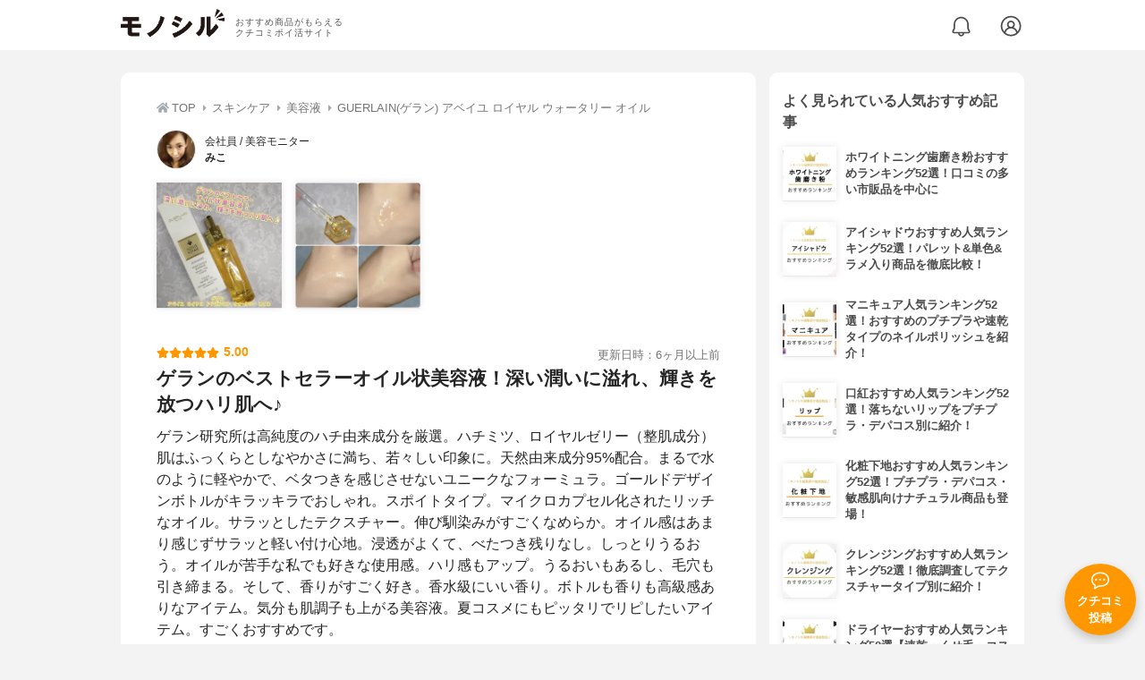

--- FILE ---
content_type: text/html; charset=utf-8
request_url: https://monocil.jp/reviews/94644/
body_size: 16562
content:
<!DOCTYPE html><html class="no-js" lang="ja"><head><meta charset="utf-8"/><meta content="width=device-width, initial-scale=1, viewport-fit=cover" name="viewport"/><meta content="on" http-equiv="x-dns-prefetch-control"/><title>『ゲランのベストセラーオイル状美容液！深い潤いに溢れ、輝きを放つハリ肌へ♪』by みこ : GUERLAIN(ゲラン) アベイユ ロイヤル ウォータリー オイルの口コミ | モノシル</title><script async="">document.documentElement.classList.remove("no-js")</script><link crossorigin="" href="//storage.monocil.jp" rel="preconnect dns-prefetch"/><link href="//www.googletagmanager.com" rel="preconnect dns-prefetch"/><link href="//www.google-analytics.com" rel="dns-prefetch"/><link href="//www.googleadservices.com" rel="dns-prefetch"/><link href="//googleads.g.doubleclick.net" rel="dns-prefetch"/><meta content="index,follow" name="robots"/><meta content="みこさんのGUERLAIN(ゲラン) アベイユ ロイヤル ウォータリー オイルの良い点・メリットに関するリアルな感想・口コミレビュー。ゲラン研究所は高純度のハチ由来成分を厳選。ハチミツ、ロイヤル…" name="description"/><meta content="クチコミ,口コミ,評判,みこ,おすすめ,使用感,検証,批評,レビュー,美容液,30代後半,女性" name="keywords"/><meta content="モノシル" name="author"/><meta content="summary_large_image" name="twitter:card"/><meta content="@monocil_jp" name="twitter:site"/><meta content="https://storage.monocil.jp/review_images/a78b6714-ec3e-4a7e-a7b2-645d6d6a306c.jpg" name="thumbnail"/><meta content="https://storage.monocil.jp/review_images/a78b6714-ec3e-4a7e-a7b2-645d6d6a306c.jpg" property="og:image"/><meta content="https://monocil.jp/reviews/94644/" property="og:url"/><meta content="『ゲランのベストセラーオイル状美容液！深い潤いに溢れ、輝きを放つハリ肌へ♪』by みこ : GUERLAIN(ゲラン) アベイユ ロイヤル ウォータリー オイルの口コミ" property="og:title"/><meta content="website" property="og:type"/><meta content="みこさんのGUERLAIN(ゲラン) アベイユ ロイヤル ウォータリー オイルの良い点・メリットに関するリアルな感想・口コミレビュー。ゲラン研究所は高純度のハチ由来成分を厳選。ハチミツ、ロイヤル…" property="og:description"/><meta content="モノシル" property="og:site_name"/><meta content="ja_JP" property="og:locale"/><meta content="101949925008231" property="fb:admins"/><meta content="acf446edea54c81db5ba3ddece72d2c0" name="p:domain_verify"/><link href="https://storage.monocil.jp/static/common/favicon/favicon.ico" rel="icon" type="image/x-icon"/><link href="https://storage.monocil.jp/static/common/favicon/favicon.ico" rel="shortcut icon" type="image/x-icon"/><link href="https://storage.monocil.jp/static/common/favicon/apple-touch-icon.png" rel="apple-touch-icon" sizes="180x180"/><meta content="モノシル" name="apple-mobile-web-app-title"/><meta content="モノシル" name="application-name"/><meta content="#f3f3f3" name="msapplication-TileColor"/><meta content="#f3f3f3" name="theme-color"/><link href="https://monocil.jp/reviews/94644/" rel="canonical"/><link href="https://monocil.jp/feed/category-rankings/" rel="alternate" title="モノシル » ランキングフィード" type="application/rss+xml"/><link as="style" href="https://storage.monocil.jp/static/common/scss/main.css" rel="stylesheet preload" type="text/css"/><script defer="">const likeApiUrl='https://monocil.jp/reviews/like/';const likeImgUrl='https://storage.monocil.jp/static/common/svg/heart_outline.svg';const likedImgUrl='https://storage.monocil.jp/static/common/svg/heart.svg';const registerUrl='https://monocil.jp/users/me/login/';</script><link as="script" href="https://storage.monocil.jp/static/common/js/main.min.js" rel="preload"/><script defer="" src="https://storage.monocil.jp/static/common/js/main.min.js" type="text/javascript"></script><script>(function(w,d,s,l,i){w[l]=w[l]||[];w[l].push({'gtm.start':
      new Date().getTime(),event:'gtm.js'});var f=d.getElementsByTagName(s)[0],
      j=d.createElement(s),dl=l!='dataLayer'?'&l='+l:'';j.async=true;j.src=
      'https://www.googletagmanager.com/gtm.js?id='+i+dl;f.parentNode.insertBefore(j,f);
      })(window,document,'script','dataLayer','GTM-P59CKPP');</script><script type="application/ld+json">{"@context": "http://schema.org/", "@type": "Review", "author": {"@type": "Person", "image": "https://storage.monocil.jp/user_icons/0d3a96cd-af2e-42d3-810c-3c3c1301f53a.jpg", "name": "みこ", "url": "https://monocil.jp/users/mikowari0519/"}, "dateModified": "2023-06-03 14:56:36.812182+00:00", "datePublished": "2023-06-03 14:56:36.812151+00:00", "description": "みこさんのGUERLAIN(ゲラン) アベイユ ロイヤル ウォータリー オイルの良い点・メリットに関するリアルな感想・口コミレビュー。ゲラン研究所は高純度のハチ由来成分を厳選。ハチミツ、ロイヤル…", "image": ["https://storage.monocil.jp/review_images/a78b6714-ec3e-4a7e-a7b2-645d6d6a306c.jpg", "https://storage.monocil.jp/review_images/52999c6c-e471-4e77-a214-e4ec5564c70b.jpg"], "itemReviewed": {"@type": "Product", "aggregateRating": {"@type": "AggregateRating", "ratingCount": "6", "ratingValue": "3.68"}, "brand": {"@type": "Brand", "name": "GUERLAIN(ゲラン)"}, "image": "https://storage.monocil.jp/item_images/899726f5-7c49-4403-9b19-a8b3351e8f34.jpg", "name": "GUERLAIN(ゲラン) アベイユ ロイヤル ウォータリー オイル"}, "mainEntityOfPage": {"@id": "https://monocil.jp/reviews/94644/", "@type": "WebPage"}, "name": "『ゲランのベストセラーオイル状美容液！深い潤いに溢れ、輝きを放つハリ肌へ♪』by みこ : GUERLAIN(ゲラン) アベイユ ロイヤル ウォータリー オイルの口コミ", "publisher": {"@id": "https://dot-a.co.jp/", "@type": "Organization", "name": "株式会社ドットエー"}, "reviewBody": "ゲラン研究所は高純度のハチ由来成分を厳選。ハチミツ、ロイヤルゼリー（整肌成分） 肌はふっくらとしなやかさに満ち、若々しい印象に。天然由来成分95%配合。まるで水のように軽やかで、ベタつきを感じさせないユニークなフォーミュラ。ゴールドデザインボトルがキラッキラでおしゃれ。スポイトタイプ。マイクロカプセル化されたリッチなオイル。サラッとしたテクスチャー。伸び馴染みがすごくなめらか。オイル感はあまり感じずサラッと軽い付け心地。浸透がよくて、べたつき残りなし。しっとりうるおう。オイルが苦手な私でも好きな使用感。ハリ感もアップ。うるおいもあるし、毛穴も引き締まる。そして、香りがすごく好き。香水級にいい香り。ボトルも香りも高級感ありなアイテム。気分も肌調子も上がる美容液。夏コスメにもピッタリでリピしたいアイテム。すごくおすすめです。", "reviewRating": {"@type": "Rating", "ratingValue": "5.0"}}</script></head><body><noscript><iframe height="0" src="https://www.googletagmanager.com/ns.html?id=GTM-P59CKPP" style="display:none;visibility:hidden" width="0"></iframe></noscript><header class="header"><div class="header__wrapper"><div class="header-logo"><a class="header-logo__link" href="https://monocil.jp/"><img alt="モノシル | おすすめ商品がもらえるクチコミポイ活サイト" class="header-logo__img" height="103" loading="eager" src="https://storage.monocil.jp/static/common/img/logo.png" width="372"/></a><p class="header-logo__subtitle">おすすめ商品がもらえる<br/>クチコミポイ活サイト</p></div><div class="header-link"><a class="header-link__notification" href="https://monocil.jp/notifications/list/" id="notification"><img alt="通知ページ" class="" height="27" loading="eager" src="https://storage.monocil.jp/static/common/svg/bell.svg" width="27"/></a> <a class="header-link__user" href="/users/me/login/"><img alt="ユーザーログイン・新規登録ページ" class="" height="28" loading="eager" src="https://storage.monocil.jp/static/common/svg/user.svg" width="28"/></a></div></div></header><a class="btn-review-post" href="https://monocil.jp/reviews/new/"><div class="btn-review-post__wrapper"><img alt="口コミ・評判投稿" class="btn-review-post__img lazy" data-src="https://storage.monocil.jp/static/common/svg/comment.svg" height="20" loading="lazy" src="[data-uri]" width="20"/><noscript><img alt="口コミ・評判投稿" class="btn-review-post__img lazy" height="20" loading="lazy" src="https://storage.monocil.jp/static/common/svg/comment.svg" width="20"/></noscript><p class="btn-review-post__txt">クチコミ<br/>投稿</p></div></a><div class="wrap"><main class="main"><header class="page-header page-header--conn-article"><nav class="breadcrumb"><ol class="breadcrumb__list" itemscope="" itemtype="http://schema.org/BreadcrumbList"><li class="breadcrumb__li" itemprop="itemListElement" itemscope="" itemtype="http://schema.org/ListItem"><a class="breadcrumb__link" href="https://monocil.jp/" itemprop="item"><div class="breadcrumb__icon-wrapper--home"><img alt="HOME" class="breadcrumb__icon--home" height="14" loading="eager" src="https://storage.monocil.jp/static/common/svg/home.svg" width="14"/></div><span itemprop="name">TOP</span></a><meta content="1" itemprop="position"/></li><li class="breadcrumb__li" itemprop="itemListElement" itemscope="" itemtype="http://schema.org/ListItem"><div class="breadcrumb__icon-wrapper"><img alt="スキンケア" class="breadcrumb__icon" height="13" loading="eager" src="https://storage.monocil.jp/static/common/svg/caret_right.svg" width="5"/></div><a class="breadcrumb__link" href="https://monocil.jp/categories/rankings/4/" itemprop="item"><span itemprop="name">スキンケア</span></a><meta content="2" itemprop="position"/></li><li class="breadcrumb__li" itemprop="itemListElement" itemscope="" itemtype="http://schema.org/ListItem"><div class="breadcrumb__icon-wrapper"><img alt="美容液" class="breadcrumb__icon lazy" data-src="https://storage.monocil.jp/static/common/svg/caret_right.svg" height="13" loading="lazy" src="[data-uri]" width="5"/><noscript><img alt="美容液" class="breadcrumb__icon lazy" height="13" loading="lazy" src="https://storage.monocil.jp/static/common/svg/caret_right.svg" width="5"/></noscript></div><a class="breadcrumb__link" href="https://monocil.jp/articles/26456/" itemprop="item"><span itemprop="name">美容液</span></a><meta content="3" itemprop="position"/></li><li class="breadcrumb__li" itemprop="itemListElement" itemscope="" itemtype="http://schema.org/ListItem"><div class="breadcrumb__icon-wrapper"><img alt="GUERLAIN(ゲラン) アベイユ ロイヤル ウォータリー オイル" class="breadcrumb__icon lazy" data-src="https://storage.monocil.jp/static/common/svg/caret_right.svg" height="13" loading="lazy" src="[data-uri]" width="5"/><noscript><img alt="GUERLAIN(ゲラン) アベイユ ロイヤル ウォータリー オイル" class="breadcrumb__icon lazy" height="13" loading="lazy" src="https://storage.monocil.jp/static/common/svg/caret_right.svg" width="5"/></noscript></div><a class="breadcrumb__link" href="https://monocil.jp/items/102035/" itemprop="item"><span itemprop="name">GUERLAIN(ゲラン) アベイユ ロイヤル ウォータリー オイル</span></a><meta content="4" itemprop="position"/></li></ol></nav><div class="review-detail-header"><div class="review-detail-header__user-prof"><a class="review-detail-header__user-link" href="https://monocil.jp/users/mikowari0519/"><div class="review-detail-header__user-icon-wrapper"><picture><source srcset="https://storage.monocil.jp/shrink-image/user_icons/0d3a96cd-af2e-42d3-810c-3c3c1301f53a.jpg.webp?width=88&amp;height=88" type="image/webp"/><img alt="みこ 会社員 / 美容モニター" class="review-detail-header__user-icon" height="88" loading="eager" src="https://storage.monocil.jp/user_icons/0d3a96cd-af2e-42d3-810c-3c3c1301f53a.jpg" width="88"/></picture></div><div class="review-detail-header__user-txt"><p>会社員 / 美容モニター</p><p><span class="bold">みこ</span></p></div></a></div><ul class="review-img-list"><li class="review-img-list__li"><a aria-label="アベイユ ロイヤル ウォータリー オイルを使ったみこさんのクチコミ画像1" class="review-img-list__link" data-caption="アベイユ ロイヤル ウォータリー オイルを使ったみこさんのクチコミ画像1" data-fancybox="
                 94644102035" href="
https://storage.monocil.jp/shrink-image/review_images/a78b6714-ec3e-4a7e-a7b2-645d6d6a306c.jpg.webp?width=750&amp;height=750"><picture><source data-srcset="https://storage.monocil.jp/shrink-image/review_images/a78b6714-ec3e-4a7e-a7b2-645d6d6a306c.jpg.webp?width=300&amp;height=300" type="image/webp"/><img alt="アベイユ ロイヤル ウォータリー オイルを使ったみこさんのクチコミ画像1" class="review-img-list__img lazy" data-src="https://storage.monocil.jp/review_images/a78b6714-ec3e-4a7e-a7b2-645d6d6a306c.jpg" height="300" loading="lazy" src="[data-uri]" width="300"/></picture><noscript><picture><source srcset="https://storage.monocil.jp/shrink-image/review_images/a78b6714-ec3e-4a7e-a7b2-645d6d6a306c.jpg.webp?width=300&amp;height=300" type="image/webp"/><img alt="アベイユ ロイヤル ウォータリー オイルを使ったみこさんのクチコミ画像1" class="review-img-list__img lazy" height="300" loading="lazy" src="https://storage.monocil.jp/review_images/a78b6714-ec3e-4a7e-a7b2-645d6d6a306c.jpg" width="300"/></picture></noscript></a></li><li class="review-img-list__li"><a aria-label="アベイユ ロイヤル ウォータリー オイルを使ったみこさんのクチコミ画像2" class="review-img-list__link" data-caption="アベイユ ロイヤル ウォータリー オイルを使ったみこさんのクチコミ画像2" data-fancybox="
                 94644102035" href="
https://storage.monocil.jp/shrink-image/review_images/52999c6c-e471-4e77-a214-e4ec5564c70b.jpg.webp?width=750&amp;height=750"><picture><source data-srcset="https://storage.monocil.jp/shrink-image/review_images/52999c6c-e471-4e77-a214-e4ec5564c70b.jpg.webp?width=300&amp;height=300" type="image/webp"/><img alt="アベイユ ロイヤル ウォータリー オイルを使ったみこさんのクチコミ画像2" class="review-img-list__img lazy" data-src="https://storage.monocil.jp/review_images/52999c6c-e471-4e77-a214-e4ec5564c70b.jpg" height="300" loading="lazy" src="[data-uri]" width="300"/></picture><noscript><picture><source srcset="https://storage.monocil.jp/shrink-image/review_images/52999c6c-e471-4e77-a214-e4ec5564c70b.jpg.webp?width=300&amp;height=300" type="image/webp"/><img alt="アベイユ ロイヤル ウォータリー オイルを使ったみこさんのクチコミ画像2" class="review-img-list__img lazy" height="300" loading="lazy" src="https://storage.monocil.jp/review_images/52999c6c-e471-4e77-a214-e4ec5564c70b.jpg" width="300"/></picture></noscript></a></li></ul><div class="review-detail-header__flex-container"><div class="rate-star"><span class="rate-star__star"><img alt="★" data-src="https://storage.monocil.jp/static/common/svg/star.svg" height="14" loading="lazy" src="https://storage.monocil.jp/static/common/svg/star.svg" width="14"/><img alt="★" data-src="https://storage.monocil.jp/static/common/svg/star.svg" height="14" loading="lazy" src="https://storage.monocil.jp/static/common/svg/star.svg" width="14"/><img alt="★" data-src="https://storage.monocil.jp/static/common/svg/star.svg" height="14" loading="lazy" src="https://storage.monocil.jp/static/common/svg/star.svg" width="14"/><img alt="★" data-src="https://storage.monocil.jp/static/common/svg/star.svg" height="14" loading="lazy" src="https://storage.monocil.jp/static/common/svg/star.svg" width="14"/><img alt="★" data-src="https://storage.monocil.jp/static/common/svg/star.svg" height="14" loading="lazy" src="https://storage.monocil.jp/static/common/svg/star.svg" width="14"/></span><span class="rate-star__rate">5.00</span></div><div class="review-detail-header__date"><time class="review-detail-header__update-time" datetime="2023-06-03 14:56:36.812182+00:00" itemprop="dateModified">更新日時：6ヶ月以上前</time></div></div><h1 class="review-detail-header__title">ゲランのベストセラーオイル状美容液！深い潤いに溢れ、輝きを放つハリ肌へ♪</h1></div></header><article><div class="review-details"><p class="review-details__txt">ゲラン研究所は高純度のハチ由来成分を厳選。ハチミツ、ロイヤルゼリー（整肌成分） 肌はふっくらとしなやかさに満ち、若々しい印象に。天然由来成分95%配合。まるで水のように軽やかで、ベタつきを感じさせないユニークなフォーミュラ。ゴールドデザインボトルがキラッキラでおしゃれ。スポイトタイプ。マイクロカプセル化されたリッチなオイル。サラッとしたテクスチャー。伸び馴染みがすごくなめらか。オイル感はあまり感じずサラッと軽い付け心地。浸透がよくて、べたつき残りなし。しっとりうるおう。オイルが苦手な私でも好きな使用感。ハリ感もアップ。うるおいもあるし、毛穴も引き締まる。そして、香りがすごく好き。香水級にいい香り。ボトルも香りも高級感ありなアイテム。気分も肌調子も上がる美容液。夏コスメにもピッタリでリピしたいアイテム。すごくおすすめです。</p><div class="review-details__reaction"><button class="review-details__like-btn" id="likeBtn94644" onclick="like(94644)"><img alt="いいねハート" class="like lazy" data-src="https://storage.monocil.jp/static/common/svg/heart_outline.svg" height="28" loading="lazy" src="[data-uri]" width="28"/><noscript><img alt="いいねハート" class="like lazy" height="28" loading="lazy" src="https://storage.monocil.jp/static/common/svg/heart_outline.svg" width="28"/></noscript></button><button class="review-details__share-btn" id="modalOpenBtn"><img alt="シェア" class="review-details__share-icon lazy" data-src="https://storage.monocil.jp/static/common/svg/share.svg" height="27" loading="lazy" src="[data-uri]" width="27"/><noscript><img alt="シェア" class="review-details__share-icon lazy" height="27" loading="lazy" src="https://storage.monocil.jp/static/common/svg/share.svg" width="27"/></noscript></button></div><a href="https://monocil.jp/items/102035/"><div class="review-details__product"><div class="review-details__product-img-wrapper"><picture><source data-srcset="https://storage.monocil.jp/shrink-image/item_images/899726f5-7c49-4403-9b19-a8b3351e8f34.jpg.webp?width=88&amp;height=88" type="image/webp"/><img alt="GUERLAIN(ゲラン) アベイユ ロイヤル ウォータリー オイル" class="review-details__product-img lazy" data-src="https://storage.monocil.jp/item_images/899726f5-7c49-4403-9b19-a8b3351e8f34.jpg" height="88" loading="lazy" src="[data-uri]" width="88"/></picture><noscript><picture><source srcset="https://storage.monocil.jp/shrink-image/item_images/899726f5-7c49-4403-9b19-a8b3351e8f34.jpg.webp?width=88&amp;height=88" type="image/webp"/><img alt="GUERLAIN(ゲラン) アベイユ ロイヤル ウォータリー オイル" class="review-details__product-img lazy" height="88" loading="lazy" src="https://storage.monocil.jp/item_images/899726f5-7c49-4403-9b19-a8b3351e8f34.jpg" width="88"/></picture></noscript></div><div class="review-details__product-txt"><p>GUERLAIN(ゲラン)</p><p>アベイユ ロイヤル ウォータリー オイル</p></div></div></a></div><div class="divider"></div><section class="list-container"><div class="list-container__header"><h2 class="list-container__title">美容液おすすめランキング</h2></div><ul class="product-slide-list"><li class="product-slide-list__li"><a href="https://monocil.jp/items/14808/"><div class="product-slide-list__li-content-wrapper"><p class="rank-num--1">1位</p><div class="product-slide-list__img-wrapper"><picture><source data-srcset="https://storage.monocil.jp/shrink-image/item_images/5f85eb1d-95e6-4a20-91c0-9c5e98d0dd97.png.webp?width=375&amp;height=375" type="image/webp"/><img alt="美容液おすすめ商品：fracora(フラコラ) HITOKAN ヒト幹細胞培養エキス原液 LP" class="product-slide-list__img lazy" data-src="https://storage.monocil.jp/item_images/5f85eb1d-95e6-4a20-91c0-9c5e98d0dd97.png" height="375" loading="lazy" src="[data-uri]" width="375"/></picture><noscript><picture><source srcset="https://storage.monocil.jp/shrink-image/item_images/5f85eb1d-95e6-4a20-91c0-9c5e98d0dd97.png.webp?width=375&amp;height=375" type="image/webp"/><img alt="美容液おすすめ商品：fracora(フラコラ) HITOKAN ヒト幹細胞培養エキス原液 LP" class="product-slide-list__img lazy" height="375" loading="lazy" src="https://storage.monocil.jp/item_images/5f85eb1d-95e6-4a20-91c0-9c5e98d0dd97.png" width="375"/></picture></noscript></div><p class="product-slide-list__txt-brand-name">fracora(フラコラ)</p><p class="product-slide-list__txt-products-name">HITOKAN ヒト幹細胞培養エキス原液 LP</p><div class="rate-star"><span class="rate-star__star"><img alt="★" data-src="https://storage.monocil.jp/static/common/svg/star.svg" height="14" loading="lazy" src="https://storage.monocil.jp/static/common/svg/star.svg" width="14"/><img alt="★" data-src="https://storage.monocil.jp/static/common/svg/star.svg" height="14" loading="lazy" src="https://storage.monocil.jp/static/common/svg/star.svg" width="14"/><img alt="★" data-src="https://storage.monocil.jp/static/common/svg/star.svg" height="14" loading="lazy" src="https://storage.monocil.jp/static/common/svg/star.svg" width="14"/><img alt="★" data-src="https://storage.monocil.jp/static/common/svg/star.svg" height="14" loading="lazy" src="https://storage.monocil.jp/static/common/svg/star.svg" width="14"/><img alt="★" data-src="https://storage.monocil.jp/static/common/svg/star_half.svg" height="13" loading="lazy" src="https://storage.monocil.jp/static/common/svg/star_half.svg" width="13"/></span><span class="rate-star__rate">4.02</span><span class="rate-star__reviews-cnt">(17)</span></div><p class="product-slide-list__txt-price">¥5,980</p></div></a></li><li class="product-slide-list__li"><a href="https://monocil.jp/items/11654/"><div class="product-slide-list__li-content-wrapper"><p class="rank-num--2">2位</p><div class="product-slide-list__img-wrapper"><picture><source data-srcset="https://storage.monocil.jp/shrink-image/item_images/592975cf-e836-4008-804b-dce4964f5c77.jpg.webp?width=375&amp;height=375" type="image/webp"/><img alt="美容液おすすめ商品：CELLULA(チェルラー) ブリリオ N" class="product-slide-list__img lazy" data-src="https://storage.monocil.jp/item_images/592975cf-e836-4008-804b-dce4964f5c77.jpg" height="375" loading="lazy" src="[data-uri]" width="375"/></picture><noscript><picture><source srcset="https://storage.monocil.jp/shrink-image/item_images/592975cf-e836-4008-804b-dce4964f5c77.jpg.webp?width=375&amp;height=375" type="image/webp"/><img alt="美容液おすすめ商品：CELLULA(チェルラー) ブリリオ N" class="product-slide-list__img lazy" height="375" loading="lazy" src="https://storage.monocil.jp/item_images/592975cf-e836-4008-804b-dce4964f5c77.jpg" width="375"/></picture></noscript></div><p class="product-slide-list__txt-brand-name">CELLULA(チェルラー)</p><p class="product-slide-list__txt-products-name">ブリリオ N</p><div class="rate-star"><span class="rate-star__star"><img alt="★" data-src="https://storage.monocil.jp/static/common/svg/star.svg" height="14" loading="lazy" src="https://storage.monocil.jp/static/common/svg/star.svg" width="14"/><img alt="★" data-src="https://storage.monocil.jp/static/common/svg/star.svg" height="14" loading="lazy" src="https://storage.monocil.jp/static/common/svg/star.svg" width="14"/><img alt="★" data-src="https://storage.monocil.jp/static/common/svg/star.svg" height="14" loading="lazy" src="https://storage.monocil.jp/static/common/svg/star.svg" width="14"/><img alt="★" data-src="https://storage.monocil.jp/static/common/svg/star.svg" height="14" loading="lazy" src="https://storage.monocil.jp/static/common/svg/star.svg" width="14"/><img alt="★" data-src="https://storage.monocil.jp/static/common/svg/star_half.svg" height="13" loading="lazy" src="https://storage.monocil.jp/static/common/svg/star_half.svg" width="13"/></span><span class="rate-star__rate">4.01</span><span class="rate-star__reviews-cnt">(9)</span></div><p class="product-slide-list__txt-price">¥1,996</p></div></a></li><li class="product-slide-list__li"><a href="https://monocil.jp/items/7099/"><div class="product-slide-list__li-content-wrapper"><p class="rank-num--3">3位</p><div class="product-slide-list__img-wrapper"><picture><source data-srcset="https://storage.monocil.jp/shrink-image/item_images/37ff0b79-ff7d-4e02-923d-acda45122300.jpg.webp?width=375&amp;height=375" type="image/webp"/><img alt="美容液おすすめ商品：DUO(デュオ) ザ リペアショット" class="product-slide-list__img lazy" data-src="https://storage.monocil.jp/item_images/37ff0b79-ff7d-4e02-923d-acda45122300.jpg" height="375" loading="lazy" src="[data-uri]" width="375"/></picture><noscript><picture><source srcset="https://storage.monocil.jp/shrink-image/item_images/37ff0b79-ff7d-4e02-923d-acda45122300.jpg.webp?width=375&amp;height=375" type="image/webp"/><img alt="美容液おすすめ商品：DUO(デュオ) ザ リペアショット" class="product-slide-list__img lazy" height="375" loading="lazy" src="https://storage.monocil.jp/item_images/37ff0b79-ff7d-4e02-923d-acda45122300.jpg" width="375"/></picture></noscript></div><p class="product-slide-list__txt-brand-name">DUO(デュオ)</p><p class="product-slide-list__txt-products-name">ザ リペアショット</p><div class="rate-star"><span class="rate-star__star"><img alt="★" data-src="https://storage.monocil.jp/static/common/svg/star.svg" height="14" loading="lazy" src="https://storage.monocil.jp/static/common/svg/star.svg" width="14"/><img alt="★" data-src="https://storage.monocil.jp/static/common/svg/star.svg" height="14" loading="lazy" src="https://storage.monocil.jp/static/common/svg/star.svg" width="14"/><img alt="★" data-src="https://storage.monocil.jp/static/common/svg/star.svg" height="14" loading="lazy" src="https://storage.monocil.jp/static/common/svg/star.svg" width="14"/><img alt="★" data-src="https://storage.monocil.jp/static/common/svg/star_half.svg" height="13" loading="lazy" src="https://storage.monocil.jp/static/common/svg/star_half.svg" width="13"/><img alt="☆" data-src="https://storage.monocil.jp/static/common/svg/star_empty.svg" height="14" loading="lazy" src="https://storage.monocil.jp/static/common/svg/star_empty.svg" width="14"/></span><span class="rate-star__rate">3.99</span><span class="rate-star__reviews-cnt">(3)</span></div><p class="product-slide-list__txt-price">¥7,040</p></div></a></li><li class="product-slide-list__li"><a href="https://monocil.jp/items/117415/"><div class="product-slide-list__li-content-wrapper"><p class="rank-num">4位</p><div class="product-slide-list__img-wrapper"><picture><source data-srcset="https://storage.monocil.jp/shrink-image/item_images/0e454ad8-e45e-4eae-85d8-8ed32d322097.jpg.webp?width=375&amp;height=375" type="image/webp"/><img alt="美容液おすすめ商品：フレイスラボ フレイスラボ FLAIS LABO ホワイト VC セラム" class="product-slide-list__img lazy" data-src="https://storage.monocil.jp/item_images/0e454ad8-e45e-4eae-85d8-8ed32d322097.jpg" height="375" loading="lazy" src="[data-uri]" width="375"/></picture><noscript><picture><source srcset="https://storage.monocil.jp/shrink-image/item_images/0e454ad8-e45e-4eae-85d8-8ed32d322097.jpg.webp?width=375&amp;height=375" type="image/webp"/><img alt="美容液おすすめ商品：フレイスラボ フレイスラボ FLAIS LABO ホワイト VC セラム" class="product-slide-list__img lazy" height="375" loading="lazy" src="https://storage.monocil.jp/item_images/0e454ad8-e45e-4eae-85d8-8ed32d322097.jpg" width="375"/></picture></noscript></div><p class="product-slide-list__txt-brand-name">フレイスラボ</p><p class="product-slide-list__txt-products-name">フレイスラボ FLAIS LABO ホワイト VC セラム</p><div class="rate-star"><span class="rate-star__star"><img alt="★" data-src="https://storage.monocil.jp/static/common/svg/star.svg" height="14" loading="lazy" src="https://storage.monocil.jp/static/common/svg/star.svg" width="14"/><img alt="★" data-src="https://storage.monocil.jp/static/common/svg/star.svg" height="14" loading="lazy" src="https://storage.monocil.jp/static/common/svg/star.svg" width="14"/><img alt="★" data-src="https://storage.monocil.jp/static/common/svg/star.svg" height="14" loading="lazy" src="https://storage.monocil.jp/static/common/svg/star.svg" width="14"/><img alt="★" data-src="https://storage.monocil.jp/static/common/svg/star_half.svg" height="13" loading="lazy" src="https://storage.monocil.jp/static/common/svg/star_half.svg" width="13"/><img alt="☆" data-src="https://storage.monocil.jp/static/common/svg/star_empty.svg" height="14" loading="lazy" src="https://storage.monocil.jp/static/common/svg/star_empty.svg" width="14"/></span><span class="rate-star__rate">3.99</span></div><p class="product-slide-list__txt-price">¥3,278</p></div></a></li><li class="product-slide-list__li"><a href="https://monocil.jp/items/6937/"><div class="product-slide-list__li-content-wrapper"><p class="rank-num">5位</p><div class="product-slide-list__img-wrapper"><picture><source data-srcset="https://storage.monocil.jp/shrink-image/item_images/d459973a-d011-42a1-9793-f05a1f37e6a7.jpg.webp?width=375&amp;height=375" type="image/webp"/><img alt="美容液おすすめ商品：LANCOME(ランコム) ジェニフィック アルティメ セラム" class="product-slide-list__img lazy" data-src="https://storage.monocil.jp/item_images/d459973a-d011-42a1-9793-f05a1f37e6a7.jpg" height="375" loading="lazy" src="[data-uri]" width="375"/></picture><noscript><picture><source srcset="https://storage.monocil.jp/shrink-image/item_images/d459973a-d011-42a1-9793-f05a1f37e6a7.jpg.webp?width=375&amp;height=375" type="image/webp"/><img alt="美容液おすすめ商品：LANCOME(ランコム) ジェニフィック アルティメ セラム" class="product-slide-list__img lazy" height="375" loading="lazy" src="https://storage.monocil.jp/item_images/d459973a-d011-42a1-9793-f05a1f37e6a7.jpg" width="375"/></picture></noscript></div><p class="product-slide-list__txt-brand-name">LANCOME(ランコム)</p><p class="product-slide-list__txt-products-name">ジェニフィック アルティメ セラム</p><div class="rate-star"><span class="rate-star__star"><img alt="★" data-src="https://storage.monocil.jp/static/common/svg/star.svg" height="14" loading="lazy" src="https://storage.monocil.jp/static/common/svg/star.svg" width="14"/><img alt="★" data-src="https://storage.monocil.jp/static/common/svg/star.svg" height="14" loading="lazy" src="https://storage.monocil.jp/static/common/svg/star.svg" width="14"/><img alt="★" data-src="https://storage.monocil.jp/static/common/svg/star.svg" height="14" loading="lazy" src="https://storage.monocil.jp/static/common/svg/star.svg" width="14"/><img alt="★" data-src="https://storage.monocil.jp/static/common/svg/star_half.svg" height="13" loading="lazy" src="https://storage.monocil.jp/static/common/svg/star_half.svg" width="13"/><img alt="☆" data-src="https://storage.monocil.jp/static/common/svg/star_empty.svg" height="14" loading="lazy" src="https://storage.monocil.jp/static/common/svg/star_empty.svg" width="14"/></span><span class="rate-star__rate">3.98</span><span class="rate-star__reviews-cnt">(54)</span></div><p class="product-slide-list__txt-price">¥17,820</p></div></a></li></ul><div class="list-container__see-more-link-wrapper"><a class="list-container__see-more-link" href="https://monocil.jp/articles/26456/">美容液ランキングをもっと見る</a></div></section><div class="divider"></div><section class="list-container--reviews"><div class="list-tab"><div class="list-tab__tabs--reviews"><div class="list-tab__tab-item"><h2 class="list-tab__tab-item-title">関連おすすめクチコミ</h2></div></div></div><div class="divider"></div><ul class="review-list"><li class="review-list__li"><div class="review-container"><div class="review-container__header"><div class="review-container__prof"><a class="review-container__prof-link" href="https://monocil.jp/users/hidaka/"><div class="review-container__prof-img-wrapper"><picture><source data-srcset="https://storage.monocil.jp/shrink-image/user_icons/5f4300dd-d103-49ef-9619-ec66bd2dda23.png.webp?width=88&amp;height=88" type="image/webp"/><img alt="日高あき / 30代後半 / 女性のプロフィール画像" class="review-container__prof-img lazy" data-src="https://storage.monocil.jp/user_icons/5f4300dd-d103-49ef-9619-ec66bd2dda23.png" height="88" loading="lazy" src="[data-uri]" width="88"/></picture><noscript><picture><source srcset="https://storage.monocil.jp/shrink-image/user_icons/5f4300dd-d103-49ef-9619-ec66bd2dda23.png.webp?width=88&amp;height=88" type="image/webp"/><img alt="日高あき / 30代後半 / 女性のプロフィール画像" class="review-container__prof-img lazy" height="88" loading="lazy" src="https://storage.monocil.jp/user_icons/5f4300dd-d103-49ef-9619-ec66bd2dda23.png" width="88"/></picture></noscript></div><div class="review-container__prof-txt-wrapper"><p class="review-container__prof-txt"><span class="bold">日高あき</span></p></div></a></div></div><div class="review-container__main"><a class="review-container__link" href="https://monocil.jp/reviews/87969/"><ul class="review-container__img-list"><li class="review-container__img-li"><picture><source data-srcset="https://storage.monocil.jp/shrink-image/review_images/615fca76-cbcb-489e-b2bb-ea1c110a5ddf.jpeg.webp?width=300&amp;height=300" type="image/webp"/><img alt="資生堂(SHISEIDO) アルティミューン パワライジング コンセントレート IIIの良い点・メリットに関する日高あきさんの口コミ画像1" class="review-container__img lazy" data-src="https://storage.monocil.jp/review_images/615fca76-cbcb-489e-b2bb-ea1c110a5ddf.jpeg" height="300" loading="lazy" src="[data-uri]" width="300"/></picture><noscript><picture><source srcset="https://storage.monocil.jp/shrink-image/review_images/615fca76-cbcb-489e-b2bb-ea1c110a5ddf.jpeg.webp?width=300&amp;height=300" type="image/webp"/><img alt="資生堂(SHISEIDO) アルティミューン パワライジング コンセントレート IIIの良い点・メリットに関する日高あきさんの口コミ画像1" class="review-container__img lazy" height="300" loading="lazy" src="https://storage.monocil.jp/review_images/615fca76-cbcb-489e-b2bb-ea1c110a5ddf.jpeg" width="300"/></picture></noscript></li><li class="review-container__img-li"><picture><source data-srcset="https://storage.monocil.jp/shrink-image/review_images/29178963-ce46-4e30-95a8-0f6354bc25ac.jpeg.webp?width=300&amp;height=300" type="image/webp"/><img alt="資生堂(SHISEIDO) アルティミューン パワライジング コンセントレート IIIの良い点・メリットに関する日高あきさんの口コミ画像2" class="review-container__img lazy" data-src="https://storage.monocil.jp/review_images/29178963-ce46-4e30-95a8-0f6354bc25ac.jpeg" height="300" loading="lazy" src="[data-uri]" width="300"/></picture><noscript><picture><source srcset="https://storage.monocil.jp/shrink-image/review_images/29178963-ce46-4e30-95a8-0f6354bc25ac.jpeg.webp?width=300&amp;height=300" type="image/webp"/><img alt="資生堂(SHISEIDO) アルティミューン パワライジング コンセントレート IIIの良い点・メリットに関する日高あきさんの口コミ画像2" class="review-container__img lazy" height="300" loading="lazy" src="https://storage.monocil.jp/review_images/29178963-ce46-4e30-95a8-0f6354bc25ac.jpeg" width="300"/></picture></noscript></li><li class="review-container__img-li"><picture><source data-srcset="https://storage.monocil.jp/shrink-image/review_images/92ed647f-6711-4f40-b695-d8b37756c073.jpeg.webp?width=300&amp;height=300" type="image/webp"/><img alt="資生堂(SHISEIDO) アルティミューン パワライジング コンセントレート IIIの良い点・メリットに関する日高あきさんの口コミ画像3" class="review-container__img lazy" data-src="https://storage.monocil.jp/review_images/92ed647f-6711-4f40-b695-d8b37756c073.jpeg" height="300" loading="lazy" src="[data-uri]" width="300"/></picture><noscript><picture><source srcset="https://storage.monocil.jp/shrink-image/review_images/92ed647f-6711-4f40-b695-d8b37756c073.jpeg.webp?width=300&amp;height=300" type="image/webp"/><img alt="資生堂(SHISEIDO) アルティミューン パワライジング コンセントレート IIIの良い点・メリットに関する日高あきさんの口コミ画像3" class="review-container__img lazy" height="300" loading="lazy" src="https://storage.monocil.jp/review_images/92ed647f-6711-4f40-b695-d8b37756c073.jpeg" width="300"/></picture></noscript></li></ul><div class="review-container__detail-wrapper"><div class="rate-star"><span class="rate-star__star"><img alt="★" data-src="https://storage.monocil.jp/static/common/svg/star.svg" height="14" loading="lazy" src="https://storage.monocil.jp/static/common/svg/star.svg" width="14"/><img alt="★" data-src="https://storage.monocil.jp/static/common/svg/star.svg" height="14" loading="lazy" src="https://storage.monocil.jp/static/common/svg/star.svg" width="14"/><img alt="★" data-src="https://storage.monocil.jp/static/common/svg/star.svg" height="14" loading="lazy" src="https://storage.monocil.jp/static/common/svg/star.svg" width="14"/><img alt="★" data-src="https://storage.monocil.jp/static/common/svg/star.svg" height="14" loading="lazy" src="https://storage.monocil.jp/static/common/svg/star.svg" width="14"/><img alt="★" data-src="https://storage.monocil.jp/static/common/svg/star.svg" height="14" loading="lazy" src="https://storage.monocil.jp/static/common/svg/star.svg" width="14"/></span><span class="rate-star__rate">5.00</span></div><h3 class="review-container__title">未来の肌の為に</h3><p class="review-container__desc">一人ひとりの「美のめぐり」を整え、強い美しさを引き出す先進の美容液。赤のパッケージが大人の女性って感じがして好き。使うたびにワクワクしちゃう。洗顔後、化粧水の後…<span class="review-container__desc-see-more">続きを見る</span></p></div></a></div><div class="review-container__footer"><div class="review-container__reaction"><button class="review-container__like-btn" id="likeBtn87969" onclick="like(87969)"><img alt="いいねハート" class="like lazy" data-src="https://storage.monocil.jp/static/common/svg/heart_outline.svg" height="28" loading="lazy" src="[data-uri]" width="28"/><noscript><img alt="いいねハート" class="like lazy" height="28" loading="lazy" src="https://storage.monocil.jp/static/common/svg/heart_outline.svg" width="28"/></noscript></button></div><a href="https://monocil.jp/items/5050/"><div class="review-container__product"><div class="review-container__product-img-wrapper"><picture><source data-srcset="https://storage.monocil.jp/shrink-image/item_images/f5519d6a-5ca7-4504-a2ef-ce0d93541180.jpg.webp?width=88&amp;height=88" type="image/webp"/><img alt="資生堂(SHISEIDO) アルティミューン パワライジング コンセントレート III" class="review-container__product-img lazy" data-src="https://storage.monocil.jp/item_images/f5519d6a-5ca7-4504-a2ef-ce0d93541180.jpg" height="88" loading="lazy" src="[data-uri]" width="88"/></picture><noscript><picture><source srcset="https://storage.monocil.jp/shrink-image/item_images/f5519d6a-5ca7-4504-a2ef-ce0d93541180.jpg.webp?width=88&amp;height=88" type="image/webp"/><img alt="資生堂(SHISEIDO) アルティミューン パワライジング コンセントレート III" class="review-container__product-img lazy" height="88" loading="lazy" src="https://storage.monocil.jp/item_images/f5519d6a-5ca7-4504-a2ef-ce0d93541180.jpg" width="88"/></picture></noscript></div><div class="review-container__product-name"><p class="review-container__product-txt">資生堂(SHISEIDO)</p><p class="review-container__product-txt">アルティミューン パワライジング コンセントレート III</p></div></div></a></div></div></li><li class="review-list__li"><div class="review-container"><div class="review-container__header"><div class="review-container__prof"><a class="review-container__prof-link" href="https://monocil.jp/users/n4RZmqRVwK4s0Jh/"><div class="review-container__prof-img-wrapper"><picture><source data-srcset="https://storage.monocil.jp/shrink-image/user_icons/0cdab1ac-377d-4426-8b7a-71497624a56a.png.webp?width=88&amp;height=88" type="image/webp"/><img alt="メグ / のプロフィール画像" class="review-container__prof-img lazy" data-src="https://storage.monocil.jp/user_icons/0cdab1ac-377d-4426-8b7a-71497624a56a.png" height="88" loading="lazy" src="[data-uri]" width="88"/></picture><noscript><picture><source srcset="https://storage.monocil.jp/shrink-image/user_icons/0cdab1ac-377d-4426-8b7a-71497624a56a.png.webp?width=88&amp;height=88" type="image/webp"/><img alt="メグ / のプロフィール画像" class="review-container__prof-img lazy" height="88" loading="lazy" src="https://storage.monocil.jp/user_icons/0cdab1ac-377d-4426-8b7a-71497624a56a.png" width="88"/></picture></noscript></div><div class="review-container__prof-txt-wrapper"><p class="review-container__prof-txt"><span class="bold">メグ</span></p></div></a></div></div><div class="review-container__main"><a class="review-container__link" href="https://monocil.jp/reviews/86106/"><ul class="review-container__img-list"><li class="review-container__img-li"><picture><source data-srcset="https://storage.monocil.jp/shrink-image/review_images/b3f76dd7-177b-4654-b2a4-e9af2e42cfc2.jpeg.webp?width=300&amp;height=300" type="image/webp"/><img alt="資生堂(SHISEIDO) アルティミューン パワライジング コンセントレート IIIの良い点・メリットに関するメグさんの口コミ画像1" class="review-container__img lazy" data-src="https://storage.monocil.jp/review_images/b3f76dd7-177b-4654-b2a4-e9af2e42cfc2.jpeg" height="300" loading="lazy" src="[data-uri]" width="300"/></picture><noscript><picture><source srcset="https://storage.monocil.jp/shrink-image/review_images/b3f76dd7-177b-4654-b2a4-e9af2e42cfc2.jpeg.webp?width=300&amp;height=300" type="image/webp"/><img alt="資生堂(SHISEIDO) アルティミューン パワライジング コンセントレート IIIの良い点・メリットに関するメグさんの口コミ画像1" class="review-container__img lazy" height="300" loading="lazy" src="https://storage.monocil.jp/review_images/b3f76dd7-177b-4654-b2a4-e9af2e42cfc2.jpeg" width="300"/></picture></noscript></li><li class="review-container__img-li"><picture><source data-srcset="https://storage.monocil.jp/shrink-image/review_images/4b4949d9-c8fe-4fed-b7b2-f5e1ad91612d.jpeg.webp?width=300&amp;height=300" type="image/webp"/><img alt="資生堂(SHISEIDO) アルティミューン パワライジング コンセントレート IIIの良い点・メリットに関するメグさんの口コミ画像2" class="review-container__img lazy" data-src="https://storage.monocil.jp/review_images/4b4949d9-c8fe-4fed-b7b2-f5e1ad91612d.jpeg" height="300" loading="lazy" src="[data-uri]" width="300"/></picture><noscript><picture><source srcset="https://storage.monocil.jp/shrink-image/review_images/4b4949d9-c8fe-4fed-b7b2-f5e1ad91612d.jpeg.webp?width=300&amp;height=300" type="image/webp"/><img alt="資生堂(SHISEIDO) アルティミューン パワライジング コンセントレート IIIの良い点・メリットに関するメグさんの口コミ画像2" class="review-container__img lazy" height="300" loading="lazy" src="https://storage.monocil.jp/review_images/4b4949d9-c8fe-4fed-b7b2-f5e1ad91612d.jpeg" width="300"/></picture></noscript></li><li class="review-container__img-li"><picture><source data-srcset="https://storage.monocil.jp/shrink-image/review_images/8a6db508-a4bd-4678-afc1-78ebd245c60d.jpeg.webp?width=300&amp;height=300" type="image/webp"/><img alt="資生堂(SHISEIDO) アルティミューン パワライジング コンセントレート IIIの良い点・メリットに関するメグさんの口コミ画像3" class="review-container__img lazy" data-src="https://storage.monocil.jp/review_images/8a6db508-a4bd-4678-afc1-78ebd245c60d.jpeg" height="300" loading="lazy" src="[data-uri]" width="300"/></picture><noscript><picture><source srcset="https://storage.monocil.jp/shrink-image/review_images/8a6db508-a4bd-4678-afc1-78ebd245c60d.jpeg.webp?width=300&amp;height=300" type="image/webp"/><img alt="資生堂(SHISEIDO) アルティミューン パワライジング コンセントレート IIIの良い点・メリットに関するメグさんの口コミ画像3" class="review-container__img lazy" height="300" loading="lazy" src="https://storage.monocil.jp/review_images/8a6db508-a4bd-4678-afc1-78ebd245c60d.jpeg" width="300"/></picture></noscript></li></ul><div class="review-container__detail-wrapper"><div class="rate-star"><span class="rate-star__star"><img alt="★" data-src="https://storage.monocil.jp/static/common/svg/star.svg" height="14" loading="lazy" src="https://storage.monocil.jp/static/common/svg/star.svg" width="14"/><img alt="★" data-src="https://storage.monocil.jp/static/common/svg/star.svg" height="14" loading="lazy" src="https://storage.monocil.jp/static/common/svg/star.svg" width="14"/><img alt="★" data-src="https://storage.monocil.jp/static/common/svg/star.svg" height="14" loading="lazy" src="https://storage.monocil.jp/static/common/svg/star.svg" width="14"/><img alt="★" data-src="https://storage.monocil.jp/static/common/svg/star.svg" height="14" loading="lazy" src="https://storage.monocil.jp/static/common/svg/star.svg" width="14"/><img alt="★" data-src="https://storage.monocil.jp/static/common/svg/star.svg" height="14" loading="lazy" src="https://storage.monocil.jp/static/common/svg/star.svg" width="14"/></span><span class="rate-star__rate">5.00</span></div><h3 class="review-container__title">使い続けたい美容液♡</h3><p class="review-container__desc">✼••┈┈┈┈••✼••┈┈┈┈••✼資生堂アルティミューン パワライジング コンセントレート Ⅲ50ml ／13,200円税込✼••┈┈┈┈••✼••┈┈┈┈…<span class="review-container__desc-see-more">続きを見る</span></p></div></a></div><div class="review-container__footer"><div class="review-container__reaction"><button class="review-container__like-btn" id="likeBtn86106" onclick="like(86106)"><img alt="いいねハート" class="like lazy" data-src="https://storage.monocil.jp/static/common/svg/heart_outline.svg" height="28" loading="lazy" src="[data-uri]" width="28"/><noscript><img alt="いいねハート" class="like lazy" height="28" loading="lazy" src="https://storage.monocil.jp/static/common/svg/heart_outline.svg" width="28"/></noscript></button></div><a href="https://monocil.jp/items/5050/"><div class="review-container__product"><div class="review-container__product-img-wrapper"><picture><source data-srcset="https://storage.monocil.jp/shrink-image/item_images/f5519d6a-5ca7-4504-a2ef-ce0d93541180.jpg.webp?width=88&amp;height=88" type="image/webp"/><img alt="資生堂(SHISEIDO) アルティミューン パワライジング コンセントレート III" class="review-container__product-img lazy" data-src="https://storage.monocil.jp/item_images/f5519d6a-5ca7-4504-a2ef-ce0d93541180.jpg" height="88" loading="lazy" src="[data-uri]" width="88"/></picture><noscript><picture><source srcset="https://storage.monocil.jp/shrink-image/item_images/f5519d6a-5ca7-4504-a2ef-ce0d93541180.jpg.webp?width=88&amp;height=88" type="image/webp"/><img alt="資生堂(SHISEIDO) アルティミューン パワライジング コンセントレート III" class="review-container__product-img lazy" height="88" loading="lazy" src="https://storage.monocil.jp/item_images/f5519d6a-5ca7-4504-a2ef-ce0d93541180.jpg" width="88"/></picture></noscript></div><div class="review-container__product-name"><p class="review-container__product-txt">資生堂(SHISEIDO)</p><p class="review-container__product-txt">アルティミューン パワライジング コンセントレート III</p></div></div></a></div></div></li><li class="review-list__li"><div class="review-container"><div class="review-container__header"><div class="review-container__prof"><a class="review-container__prof-link" href="https://monocil.jp/users/Mmama/"><div class="review-container__prof-img-wrapper"><picture><source data-srcset="https://storage.monocil.jp/shrink-image/user_icons/6c8abeee-a264-409a-b5ed-217b21c19126.JPG.webp?width=88&amp;height=88" type="image/webp"/><img alt="バドママ★フォロバ100◎ / 40代後半 / 女性のプロフィール画像" class="review-container__prof-img lazy" data-src="https://storage.monocil.jp/user_icons/6c8abeee-a264-409a-b5ed-217b21c19126.JPG" height="88" loading="lazy" src="[data-uri]" width="88"/></picture><noscript><picture><source srcset="https://storage.monocil.jp/shrink-image/user_icons/6c8abeee-a264-409a-b5ed-217b21c19126.JPG.webp?width=88&amp;height=88" type="image/webp"/><img alt="バドママ★フォロバ100◎ / 40代後半 / 女性のプロフィール画像" class="review-container__prof-img lazy" height="88" loading="lazy" src="https://storage.monocil.jp/user_icons/6c8abeee-a264-409a-b5ed-217b21c19126.JPG" width="88"/></picture></noscript></div><div class="review-container__prof-txt-wrapper"><p class="review-container__prof-txt"><span class="bold">バドママ★フォロバ100◎</span></p></div></a></div></div><div class="review-container__main"><a class="review-container__link" href="https://monocil.jp/reviews/67386/"><ul class="review-container__img-list"><li class="review-container__img-li"><picture><source data-srcset="https://storage.monocil.jp/shrink-image/review_images/555f4ccb-da69-47df-b564-5cc807646586.png.webp?width=300&amp;height=300" type="image/webp"/><img alt="fracora(フラコラ) プロテオグリカン原液の良い点・メリットに関するバドママ★フォロバ100◎さんの口コミ画像1" class="review-container__img lazy" data-src="https://storage.monocil.jp/review_images/555f4ccb-da69-47df-b564-5cc807646586.png" height="300" loading="lazy" src="[data-uri]" width="300"/></picture><noscript><picture><source srcset="https://storage.monocil.jp/shrink-image/review_images/555f4ccb-da69-47df-b564-5cc807646586.png.webp?width=300&amp;height=300" type="image/webp"/><img alt="fracora(フラコラ) プロテオグリカン原液の良い点・メリットに関するバドママ★フォロバ100◎さんの口コミ画像1" class="review-container__img lazy" height="300" loading="lazy" src="https://storage.monocil.jp/review_images/555f4ccb-da69-47df-b564-5cc807646586.png" width="300"/></picture></noscript></li><li class="review-container__img-li"><picture><source data-srcset="https://storage.monocil.jp/shrink-image/review_images/4fc3e50d-b23a-41de-b965-8f0377b31db5.png.webp?width=300&amp;height=300" type="image/webp"/><img alt="fracora(フラコラ) プロテオグリカン原液の良い点・メリットに関するバドママ★フォロバ100◎さんの口コミ画像2" class="review-container__img lazy" data-src="https://storage.monocil.jp/review_images/4fc3e50d-b23a-41de-b965-8f0377b31db5.png" height="300" loading="lazy" src="[data-uri]" width="300"/></picture><noscript><picture><source srcset="https://storage.monocil.jp/shrink-image/review_images/4fc3e50d-b23a-41de-b965-8f0377b31db5.png.webp?width=300&amp;height=300" type="image/webp"/><img alt="fracora(フラコラ) プロテオグリカン原液の良い点・メリットに関するバドママ★フォロバ100◎さんの口コミ画像2" class="review-container__img lazy" height="300" loading="lazy" src="https://storage.monocil.jp/review_images/4fc3e50d-b23a-41de-b965-8f0377b31db5.png" width="300"/></picture></noscript></li><li class="review-container__img-li"><picture><source data-srcset="https://storage.monocil.jp/shrink-image/review_images/d445edfd-0638-46f3-bbcd-6e6af16eb5ce.png.webp?width=300&amp;height=300" type="image/webp"/><img alt="fracora(フラコラ) プロテオグリカン原液の良い点・メリットに関するバドママ★フォロバ100◎さんの口コミ画像3" class="review-container__img lazy" data-src="https://storage.monocil.jp/review_images/d445edfd-0638-46f3-bbcd-6e6af16eb5ce.png" height="300" loading="lazy" src="[data-uri]" width="300"/></picture><noscript><picture><source srcset="https://storage.monocil.jp/shrink-image/review_images/d445edfd-0638-46f3-bbcd-6e6af16eb5ce.png.webp?width=300&amp;height=300" type="image/webp"/><img alt="fracora(フラコラ) プロテオグリカン原液の良い点・メリットに関するバドママ★フォロバ100◎さんの口コミ画像3" class="review-container__img lazy" height="300" loading="lazy" src="https://storage.monocil.jp/review_images/d445edfd-0638-46f3-bbcd-6e6af16eb5ce.png" width="300"/></picture></noscript></li></ul><div class="review-container__detail-wrapper"><div class="rate-star"><span class="rate-star__star"><img alt="★" data-src="https://storage.monocil.jp/static/common/svg/star.svg" height="14" loading="lazy" src="https://storage.monocil.jp/static/common/svg/star.svg" width="14"/><img alt="★" data-src="https://storage.monocil.jp/static/common/svg/star.svg" height="14" loading="lazy" src="https://storage.monocil.jp/static/common/svg/star.svg" width="14"/><img alt="★" data-src="https://storage.monocil.jp/static/common/svg/star.svg" height="14" loading="lazy" src="https://storage.monocil.jp/static/common/svg/star.svg" width="14"/><img alt="★" data-src="https://storage.monocil.jp/static/common/svg/star.svg" height="14" loading="lazy" src="https://storage.monocil.jp/static/common/svg/star.svg" width="14"/><img alt="★" data-src="https://storage.monocil.jp/static/common/svg/star.svg" height="14" loading="lazy" src="https://storage.monocil.jp/static/common/svg/star.svg" width="14"/></span><span class="rate-star__rate">5.00</span></div><h3 class="review-container__title">お肌がピンっとふっくらする。</h3><p class="review-container__desc">30mLタイプを使用しました。フラコラさんの商品には高品質な国産サケ軟骨原料を使用していて、プロテオグリカン原液は少量でも浸透力が高く、コラーゲンやヒアルロン酸…<span class="review-container__desc-see-more">続きを見る</span></p></div></a></div><div class="review-container__footer"><div class="review-container__reaction"><button class="review-container__like-btn" id="likeBtn67386" onclick="like(67386)"><img alt="いいねハート" class="like lazy" data-src="https://storage.monocil.jp/static/common/svg/heart_outline.svg" height="28" loading="lazy" src="[data-uri]" width="28"/><noscript><img alt="いいねハート" class="like lazy" height="28" loading="lazy" src="https://storage.monocil.jp/static/common/svg/heart_outline.svg" width="28"/></noscript></button></div><a href="https://monocil.jp/items/5052/"><div class="review-container__product"><div class="review-container__product-img-wrapper"><picture><source data-srcset="https://storage.monocil.jp/shrink-image/item_images/4c023d76-202c-497e-834e-bd2ef454572d.jpg.webp?width=88&amp;height=88" type="image/webp"/><img alt="fracora(フラコラ) プロテオグリカン原液" class="review-container__product-img lazy" data-src="https://storage.monocil.jp/item_images/4c023d76-202c-497e-834e-bd2ef454572d.jpg" height="88" loading="lazy" src="[data-uri]" width="88"/></picture><noscript><picture><source srcset="https://storage.monocil.jp/shrink-image/item_images/4c023d76-202c-497e-834e-bd2ef454572d.jpg.webp?width=88&amp;height=88" type="image/webp"/><img alt="fracora(フラコラ) プロテオグリカン原液" class="review-container__product-img lazy" height="88" loading="lazy" src="https://storage.monocil.jp/item_images/4c023d76-202c-497e-834e-bd2ef454572d.jpg" width="88"/></picture></noscript></div><div class="review-container__product-name"><p class="review-container__product-txt">fracora(フラコラ)</p><p class="review-container__product-txt">プロテオグリカン原液</p></div></div></a></div></div></li><li class="review-list__li"><div class="review-container"><div class="review-container__header"><div class="review-container__prof"><a class="review-container__prof-link" href="https://monocil.jp/users/mikowari0519/"><div class="review-container__prof-img-wrapper"><picture><source data-srcset="https://storage.monocil.jp/shrink-image/user_icons/0d3a96cd-af2e-42d3-810c-3c3c1301f53a.jpg.webp?width=88&amp;height=88" type="image/webp"/><img alt="みこ / 30代後半 / 女性のプロフィール画像" class="review-container__prof-img lazy" data-src="https://storage.monocil.jp/user_icons/0d3a96cd-af2e-42d3-810c-3c3c1301f53a.jpg" height="88" loading="lazy" src="[data-uri]" width="88"/></picture><noscript><picture><source srcset="https://storage.monocil.jp/shrink-image/user_icons/0d3a96cd-af2e-42d3-810c-3c3c1301f53a.jpg.webp?width=88&amp;height=88" type="image/webp"/><img alt="みこ / 30代後半 / 女性のプロフィール画像" class="review-container__prof-img lazy" height="88" loading="lazy" src="https://storage.monocil.jp/user_icons/0d3a96cd-af2e-42d3-810c-3c3c1301f53a.jpg" width="88"/></picture></noscript></div><div class="review-container__prof-txt-wrapper"><p class="review-container__prof-txt">会社員 / 美容モニター</p><p class="review-container__prof-txt"><span class="bold">みこ</span></p></div></a></div></div><div class="review-container__main"><a class="review-container__link" href="https://monocil.jp/reviews/61204/"><ul class="review-container__img-list"><li class="review-container__img-li"><picture><source data-srcset="https://storage.monocil.jp/shrink-image/review_images/8f35b721-b898-4d2c-85a7-931f9f70d1f8.jpg.webp?width=300&amp;height=300" type="image/webp"/><img alt="資生堂(SHISEIDO) アルティミューン パワライジング コンセントレート IIIの良い点・メリットに関するみこさんの口コミ画像1" class="review-container__img lazy" data-src="https://storage.monocil.jp/review_images/8f35b721-b898-4d2c-85a7-931f9f70d1f8.jpg" height="300" loading="lazy" src="[data-uri]" width="300"/></picture><noscript><picture><source srcset="https://storage.monocil.jp/shrink-image/review_images/8f35b721-b898-4d2c-85a7-931f9f70d1f8.jpg.webp?width=300&amp;height=300" type="image/webp"/><img alt="資生堂(SHISEIDO) アルティミューン パワライジング コンセントレート IIIの良い点・メリットに関するみこさんの口コミ画像1" class="review-container__img lazy" height="300" loading="lazy" src="https://storage.monocil.jp/review_images/8f35b721-b898-4d2c-85a7-931f9f70d1f8.jpg" width="300"/></picture></noscript></li><li class="review-container__img-li"></li><li class="review-container__img-li"></li></ul><div class="review-container__detail-wrapper"><div class="rate-star"><span class="rate-star__star"><img alt="★" data-src="https://storage.monocil.jp/static/common/svg/star.svg" height="14" loading="lazy" src="https://storage.monocil.jp/static/common/svg/star.svg" width="14"/><img alt="★" data-src="https://storage.monocil.jp/static/common/svg/star.svg" height="14" loading="lazy" src="https://storage.monocil.jp/static/common/svg/star.svg" width="14"/><img alt="★" data-src="https://storage.monocil.jp/static/common/svg/star.svg" height="14" loading="lazy" src="https://storage.monocil.jp/static/common/svg/star.svg" width="14"/><img alt="★" data-src="https://storage.monocil.jp/static/common/svg/star.svg" height="14" loading="lazy" src="https://storage.monocil.jp/static/common/svg/star.svg" width="14"/><img alt="☆" data-src="https://storage.monocil.jp/static/common/svg/star_empty.svg" height="14" loading="lazy" src="https://storage.monocil.jp/static/common/svg/star_empty.svg" width="14"/></span><span class="rate-star__rate">4.00</span></div><h3 class="review-container__title">一人ひとりの「美のめぐり」を整え、強い美しさを引き出す先進の美容液が登場♪</h3><p class="review-container__desc">リニューアルした美容液。とろみのあるサラッとしたテクスチャーで伸びもいいし、浸透も良く、肌なじみがいい。うるおいたっぷり。3日感使用してハリ感や毛穴の引き締め、…<span class="review-container__desc-see-more">続きを見る</span></p></div></a></div><div class="review-container__footer"><div class="review-container__reaction"><button class="review-container__like-btn" id="likeBtn61204" onclick="like(61204)"><img alt="いいねハート" class="like lazy" data-src="https://storage.monocil.jp/static/common/svg/heart_outline.svg" height="28" loading="lazy" src="[data-uri]" width="28"/><noscript><img alt="いいねハート" class="like lazy" height="28" loading="lazy" src="https://storage.monocil.jp/static/common/svg/heart_outline.svg" width="28"/></noscript></button></div><a href="https://monocil.jp/items/5050/"><div class="review-container__product"><div class="review-container__product-img-wrapper"><picture><source data-srcset="https://storage.monocil.jp/shrink-image/item_images/f5519d6a-5ca7-4504-a2ef-ce0d93541180.jpg.webp?width=88&amp;height=88" type="image/webp"/><img alt="資生堂(SHISEIDO) アルティミューン パワライジング コンセントレート III" class="review-container__product-img lazy" data-src="https://storage.monocil.jp/item_images/f5519d6a-5ca7-4504-a2ef-ce0d93541180.jpg" height="88" loading="lazy" src="[data-uri]" width="88"/></picture><noscript><picture><source srcset="https://storage.monocil.jp/shrink-image/item_images/f5519d6a-5ca7-4504-a2ef-ce0d93541180.jpg.webp?width=88&amp;height=88" type="image/webp"/><img alt="資生堂(SHISEIDO) アルティミューン パワライジング コンセントレート III" class="review-container__product-img lazy" height="88" loading="lazy" src="https://storage.monocil.jp/item_images/f5519d6a-5ca7-4504-a2ef-ce0d93541180.jpg" width="88"/></picture></noscript></div><div class="review-container__product-name"><p class="review-container__product-txt">資生堂(SHISEIDO)</p><p class="review-container__product-txt">アルティミューン パワライジング コンセントレート III</p></div></div></a></div></div></li><li class="review-list__li"><div class="review-container"><div class="review-container__header"><div class="review-container__prof"><a class="review-container__prof-link" href="https://monocil.jp/users/hiii/"><div class="review-container__prof-img-wrapper"><picture><source data-srcset="https://storage.monocil.jp/shrink-image/user_icons/1e5d1c33-dc6b-4f5b-9a4f-9b9f47247dce.png.webp?width=88&amp;height=88" type="image/webp"/><img alt="hiii / 女性のプロフィール画像" class="review-container__prof-img lazy" data-src="https://storage.monocil.jp/user_icons/1e5d1c33-dc6b-4f5b-9a4f-9b9f47247dce.png" height="88" loading="lazy" src="[data-uri]" width="88"/></picture><noscript><picture><source srcset="https://storage.monocil.jp/shrink-image/user_icons/1e5d1c33-dc6b-4f5b-9a4f-9b9f47247dce.png.webp?width=88&amp;height=88" type="image/webp"/><img alt="hiii / 女性のプロフィール画像" class="review-container__prof-img lazy" height="88" loading="lazy" src="https://storage.monocil.jp/user_icons/1e5d1c33-dc6b-4f5b-9a4f-9b9f47247dce.png" width="88"/></picture></noscript></div><div class="review-container__prof-txt-wrapper"><p class="review-container__prof-txt"><span class="bold">hiii</span></p></div></a></div></div><div class="review-container__main"><a class="review-container__link" href="https://monocil.jp/reviews/55620/"><ul class="review-container__img-list"><li class="review-container__img-li"><picture><source data-srcset="https://storage.monocil.jp/shrink-image/review_images/ca97e685-f47c-44c4-97c6-9b76d8c3afc5.jpeg.webp?width=300&amp;height=300" type="image/webp"/><img alt="ESTEE LAUDER(エスティローダー) アドバンス ナイト リペア SR コンプレックスⅡの良い点・メリットに関するhiiiさんの口コミ画像1" class="review-container__img lazy" data-src="https://storage.monocil.jp/review_images/ca97e685-f47c-44c4-97c6-9b76d8c3afc5.jpeg" height="300" loading="lazy" src="[data-uri]" width="300"/></picture><noscript><picture><source srcset="https://storage.monocil.jp/shrink-image/review_images/ca97e685-f47c-44c4-97c6-9b76d8c3afc5.jpeg.webp?width=300&amp;height=300" type="image/webp"/><img alt="ESTEE LAUDER(エスティローダー) アドバンス ナイト リペア SR コンプレックスⅡの良い点・メリットに関するhiiiさんの口コミ画像1" class="review-container__img lazy" height="300" loading="lazy" src="https://storage.monocil.jp/review_images/ca97e685-f47c-44c4-97c6-9b76d8c3afc5.jpeg" width="300"/></picture></noscript></li><li class="review-container__img-li"></li><li class="review-container__img-li"></li></ul><div class="review-container__detail-wrapper"><div class="rate-star"><span class="rate-star__star"><img alt="★" data-src="https://storage.monocil.jp/static/common/svg/star.svg" height="14" loading="lazy" src="https://storage.monocil.jp/static/common/svg/star.svg" width="14"/><img alt="★" data-src="https://storage.monocil.jp/static/common/svg/star.svg" height="14" loading="lazy" src="https://storage.monocil.jp/static/common/svg/star.svg" width="14"/><img alt="★" data-src="https://storage.monocil.jp/static/common/svg/star.svg" height="14" loading="lazy" src="https://storage.monocil.jp/static/common/svg/star.svg" width="14"/><img alt="★" data-src="https://storage.monocil.jp/static/common/svg/star.svg" height="14" loading="lazy" src="https://storage.monocil.jp/static/common/svg/star.svg" width="14"/><img alt="★" data-src="https://storage.monocil.jp/static/common/svg/star.svg" height="14" loading="lazy" src="https://storage.monocil.jp/static/common/svg/star.svg" width="14"/></span><span class="rate-star__rate">5.00</span></div><h3 class="review-container__title">肌が生まれ変わります?❣️❣️</h3><p class="review-container__desc">✨ESTEE LAUDER✨❤︎アドバンス ナイト リペア SMR コンプレックス本当に大好きな美容液❤️マスク生活?が長いから、肌荒れもしやすいし、個人的にや…<span class="review-container__desc-see-more">続きを見る</span></p></div></a></div><div class="review-container__footer"><div class="review-container__reaction"><button class="review-container__like-btn" id="likeBtn55620" onclick="like(55620)"><img alt="いいねハート" class="like lazy" data-src="https://storage.monocil.jp/static/common/svg/heart_outline.svg" height="28" loading="lazy" src="[data-uri]" width="28"/><noscript><img alt="いいねハート" class="like lazy" height="28" loading="lazy" src="https://storage.monocil.jp/static/common/svg/heart_outline.svg" width="28"/></noscript></button></div><a href="https://monocil.jp/items/5033/"><div class="review-container__product"><div class="review-container__product-img-wrapper"><picture><source data-srcset="https://storage.monocil.jp/shrink-image/item_images/2c23023d-c090-410c-9b10-552d4779ec8e.jpg.webp?width=88&amp;height=88" type="image/webp"/><img alt="ESTEE LAUDER(エスティローダー) アドバンス ナイト リペア SR コンプレックスⅡ" class="review-container__product-img lazy" data-src="https://storage.monocil.jp/item_images/2c23023d-c090-410c-9b10-552d4779ec8e.jpg" height="88" loading="lazy" src="[data-uri]" width="88"/></picture><noscript><picture><source srcset="https://storage.monocil.jp/shrink-image/item_images/2c23023d-c090-410c-9b10-552d4779ec8e.jpg.webp?width=88&amp;height=88" type="image/webp"/><img alt="ESTEE LAUDER(エスティローダー) アドバンス ナイト リペア SR コンプレックスⅡ" class="review-container__product-img lazy" height="88" loading="lazy" src="https://storage.monocil.jp/item_images/2c23023d-c090-410c-9b10-552d4779ec8e.jpg" width="88"/></picture></noscript></div><div class="review-container__product-name"><p class="review-container__product-txt">ESTEE LAUDER(エスティローダー)</p><p class="review-container__product-txt">アドバンス ナイト リペア SR コンプレックスⅡ</p></div></div></a></div></div></li><li class="review-list__li"><div class="review-container"><div class="review-container__header"><div class="review-container__prof"><a class="review-container__prof-link" href="https://monocil.jp/users/mochikichi/"><div class="review-container__prof-img-wrapper"><picture><source data-srcset="https://storage.monocil.jp/shrink-image/user_icons/a9bc7c34-50fc-4f1a-8bd1-226043e333ad.png.webp?width=88&amp;height=88" type="image/webp"/><img alt="もちきち / 30代後半 / 女性のプロフィール画像" class="review-container__prof-img lazy" data-src="https://storage.monocil.jp/user_icons/a9bc7c34-50fc-4f1a-8bd1-226043e333ad.png" height="88" loading="lazy" src="[data-uri]" width="88"/></picture><noscript><picture><source srcset="https://storage.monocil.jp/shrink-image/user_icons/a9bc7c34-50fc-4f1a-8bd1-226043e333ad.png.webp?width=88&amp;height=88" type="image/webp"/><img alt="もちきち / 30代後半 / 女性のプロフィール画像" class="review-container__prof-img lazy" height="88" loading="lazy" src="https://storage.monocil.jp/user_icons/a9bc7c34-50fc-4f1a-8bd1-226043e333ad.png" width="88"/></picture></noscript></div><div class="review-container__prof-txt-wrapper"><p class="review-container__prof-txt">元スタイリスト</p><p class="review-container__prof-txt"><span class="bold">もちきち</span></p></div></a></div></div><div class="review-container__main"><a class="review-container__link" href="https://monocil.jp/reviews/51950/"><ul class="review-container__img-list"><li class="review-container__img-li"><picture><source data-srcset="https://storage.monocil.jp/shrink-image/review_images/a1f4b687-73bf-4fb3-981e-15e8b75d801d.jpg.webp?width=300&amp;height=300" type="image/webp"/><img alt="無印良品(MUJI) 敏感肌用 薬用美白美容液の良い点・メリットに関するもちきちさんの口コミ画像1" class="review-container__img lazy" data-src="https://storage.monocil.jp/review_images/a1f4b687-73bf-4fb3-981e-15e8b75d801d.jpg" height="300" loading="lazy" src="[data-uri]" width="300"/></picture><noscript><picture><source srcset="https://storage.monocil.jp/shrink-image/review_images/a1f4b687-73bf-4fb3-981e-15e8b75d801d.jpg.webp?width=300&amp;height=300" type="image/webp"/><img alt="無印良品(MUJI) 敏感肌用 薬用美白美容液の良い点・メリットに関するもちきちさんの口コミ画像1" class="review-container__img lazy" height="300" loading="lazy" src="https://storage.monocil.jp/review_images/a1f4b687-73bf-4fb3-981e-15e8b75d801d.jpg" width="300"/></picture></noscript></li><li class="review-container__img-li"><picture><source data-srcset="https://storage.monocil.jp/shrink-image/review_images/c6ef017b-838c-4ef8-a0e8-3fa0cceccc17.jpg.webp?width=300&amp;height=300" type="image/webp"/><img alt="無印良品(MUJI) 敏感肌用 薬用美白美容液の良い点・メリットに関するもちきちさんの口コミ画像2" class="review-container__img lazy" data-src="https://storage.monocil.jp/review_images/c6ef017b-838c-4ef8-a0e8-3fa0cceccc17.jpg" height="300" loading="lazy" src="[data-uri]" width="300"/></picture><noscript><picture><source srcset="https://storage.monocil.jp/shrink-image/review_images/c6ef017b-838c-4ef8-a0e8-3fa0cceccc17.jpg.webp?width=300&amp;height=300" type="image/webp"/><img alt="無印良品(MUJI) 敏感肌用 薬用美白美容液の良い点・メリットに関するもちきちさんの口コミ画像2" class="review-container__img lazy" height="300" loading="lazy" src="https://storage.monocil.jp/review_images/c6ef017b-838c-4ef8-a0e8-3fa0cceccc17.jpg" width="300"/></picture></noscript></li><li class="review-container__img-li"></li></ul><div class="review-container__detail-wrapper"><div class="rate-star"><span class="rate-star__star"><img alt="★" data-src="https://storage.monocil.jp/static/common/svg/star.svg" height="14" loading="lazy" src="https://storage.monocil.jp/static/common/svg/star.svg" width="14"/><img alt="★" data-src="https://storage.monocil.jp/static/common/svg/star.svg" height="14" loading="lazy" src="https://storage.monocil.jp/static/common/svg/star.svg" width="14"/><img alt="★" data-src="https://storage.monocil.jp/static/common/svg/star.svg" height="14" loading="lazy" src="https://storage.monocil.jp/static/common/svg/star.svg" width="14"/><img alt="★" data-src="https://storage.monocil.jp/static/common/svg/star.svg" height="14" loading="lazy" src="https://storage.monocil.jp/static/common/svg/star.svg" width="14"/><img alt="★" data-src="https://storage.monocil.jp/static/common/svg/star.svg" height="14" loading="lazy" src="https://storage.monocil.jp/static/common/svg/star.svg" width="14"/></span><span class="rate-star__rate">5.00</span></div><h3 class="review-container__title">保湿目的でも使える♥️無印でお試しを?</h3><p class="review-container__desc">●世の中の評価が高いママ友から薦められ購入。SNSでも人気で、一時品薄だった店舗もあったそうです。雑誌LDKでは実力とコスパ面からSK-IIをこえてました?また…<span class="review-container__desc-see-more">続きを見る</span></p></div></a></div><div class="review-container__footer"><div class="review-container__reaction"><button class="review-container__like-btn" id="likeBtn51950" onclick="like(51950)"><img alt="いいねハート" class="like lazy" data-src="https://storage.monocil.jp/static/common/svg/heart_outline.svg" height="28" loading="lazy" src="[data-uri]" width="28"/><noscript><img alt="いいねハート" class="like lazy" height="28" loading="lazy" src="https://storage.monocil.jp/static/common/svg/heart_outline.svg" width="28"/></noscript></button></div><a href="https://monocil.jp/items/5054/"><div class="review-container__product"><div class="review-container__product-img-wrapper"><picture><source data-srcset="https://storage.monocil.jp/shrink-image/item_images/45955abe-a5df-4ef6-b0a1-f8d95a39163e.jpg.webp?width=88&amp;height=88" type="image/webp"/><img alt="無印良品(MUJI) 敏感肌用 薬用美白美容液" class="review-container__product-img lazy" data-src="https://storage.monocil.jp/item_images/45955abe-a5df-4ef6-b0a1-f8d95a39163e.jpg" height="88" loading="lazy" src="[data-uri]" width="88"/></picture><noscript><picture><source srcset="https://storage.monocil.jp/shrink-image/item_images/45955abe-a5df-4ef6-b0a1-f8d95a39163e.jpg.webp?width=88&amp;height=88" type="image/webp"/><img alt="無印良品(MUJI) 敏感肌用 薬用美白美容液" class="review-container__product-img lazy" height="88" loading="lazy" src="https://storage.monocil.jp/item_images/45955abe-a5df-4ef6-b0a1-f8d95a39163e.jpg" width="88"/></picture></noscript></div><div class="review-container__product-name"><p class="review-container__product-txt">無印良品(MUJI)</p><p class="review-container__product-txt">敏感肌用 薬用美白美容液</p></div></div></a></div></div></li><li class="review-list__li"><div class="review-container"><div class="review-container__header"><div class="review-container__prof"><a class="review-container__prof-link" href="https://monocil.jp/users/cocoa.x2/"><div class="review-container__prof-img-wrapper"><picture><source data-srcset="https://storage.monocil.jp/shrink-image/user_icons/63aaff24-9b01-452a-a16c-32e229d433fb.png.webp?width=88&amp;height=88" type="image/webp"/><img alt="ここあ / 女性のプロフィール画像" class="review-container__prof-img lazy" data-src="https://storage.monocil.jp/user_icons/63aaff24-9b01-452a-a16c-32e229d433fb.png" height="88" loading="lazy" src="[data-uri]" width="88"/></picture><noscript><picture><source srcset="https://storage.monocil.jp/shrink-image/user_icons/63aaff24-9b01-452a-a16c-32e229d433fb.png.webp?width=88&amp;height=88" type="image/webp"/><img alt="ここあ / 女性のプロフィール画像" class="review-container__prof-img lazy" height="88" loading="lazy" src="https://storage.monocil.jp/user_icons/63aaff24-9b01-452a-a16c-32e229d433fb.png" width="88"/></picture></noscript></div><div class="review-container__prof-txt-wrapper"><p class="review-container__prof-txt">コスメ好き₍ᐢ.ˬ.ᐢ₎</p><p class="review-container__prof-txt"><span class="bold">ここあ</span></p></div></a></div></div><div class="review-container__main"><a class="review-container__link" href="https://monocil.jp/reviews/51889/"><ul class="review-container__img-list"><li class="review-container__img-li"><picture><source data-srcset="https://storage.monocil.jp/shrink-image/review_images/80a71646-89a0-4f36-9500-ccfba7eae687.jpeg.webp?width=300&amp;height=300" type="image/webp"/><img alt="DECORTÉ(コスメデコルテ) モイスチュア リポソームの良い点・メリットに関するここあさんの口コミ画像1" class="review-container__img lazy" data-src="https://storage.monocil.jp/review_images/80a71646-89a0-4f36-9500-ccfba7eae687.jpeg" height="300" loading="lazy" src="[data-uri]" width="300"/></picture><noscript><picture><source srcset="https://storage.monocil.jp/shrink-image/review_images/80a71646-89a0-4f36-9500-ccfba7eae687.jpeg.webp?width=300&amp;height=300" type="image/webp"/><img alt="DECORTÉ(コスメデコルテ) モイスチュア リポソームの良い点・メリットに関するここあさんの口コミ画像1" class="review-container__img lazy" height="300" loading="lazy" src="https://storage.monocil.jp/review_images/80a71646-89a0-4f36-9500-ccfba7eae687.jpeg" width="300"/></picture></noscript></li><li class="review-container__img-li"></li><li class="review-container__img-li"></li></ul><div class="review-container__detail-wrapper"><div class="rate-star"><span class="rate-star__star"><img alt="★" data-src="https://storage.monocil.jp/static/common/svg/star.svg" height="14" loading="lazy" src="https://storage.monocil.jp/static/common/svg/star.svg" width="14"/><img alt="★" data-src="https://storage.monocil.jp/static/common/svg/star.svg" height="14" loading="lazy" src="https://storage.monocil.jp/static/common/svg/star.svg" width="14"/><img alt="★" data-src="https://storage.monocil.jp/static/common/svg/star.svg" height="14" loading="lazy" src="https://storage.monocil.jp/static/common/svg/star.svg" width="14"/><img alt="★" data-src="https://storage.monocil.jp/static/common/svg/star.svg" height="14" loading="lazy" src="https://storage.monocil.jp/static/common/svg/star.svg" width="14"/><img alt="★" data-src="https://storage.monocil.jp/static/common/svg/star.svg" height="14" loading="lazy" src="https://storage.monocil.jp/static/common/svg/star.svg" width="14"/></span><span class="rate-star__rate">5.00</span></div><h3 class="review-container__title">お気に入りの美容液</h3><p class="review-container__desc">田中みな実愛用の大人気美容液コスメデコルテのリポソームクリスマスコフレの限定ボトル使い切ったのでレビュー。ランコムかコスデコかで悩みに悩んだ結果コスデコに。。。…<span class="review-container__desc-see-more">続きを見る</span></p></div></a></div><div class="review-container__footer"><div class="review-container__reaction"><button class="review-container__like-btn" id="likeBtn51889" onclick="like(51889)"><img alt="いいねハート" class="like lazy" data-src="https://storage.monocil.jp/static/common/svg/heart_outline.svg" height="28" loading="lazy" src="[data-uri]" width="28"/><noscript><img alt="いいねハート" class="like lazy" height="28" loading="lazy" src="https://storage.monocil.jp/static/common/svg/heart_outline.svg" width="28"/></noscript></button></div><a href="https://monocil.jp/items/5049/"><div class="review-container__product"><div class="review-container__product-img-wrapper"><picture><source data-srcset="https://storage.monocil.jp/shrink-image/item_images/6f677895-fc8f-46db-ae60-2fe6d1251d71.jpg.webp?width=88&amp;height=88" type="image/webp"/><img alt="DECORTÉ(コスメデコルテ) モイスチュア リポソーム" class="review-container__product-img lazy" data-src="https://storage.monocil.jp/item_images/6f677895-fc8f-46db-ae60-2fe6d1251d71.jpg" height="88" loading="lazy" src="[data-uri]" width="88"/></picture><noscript><picture><source srcset="https://storage.monocil.jp/shrink-image/item_images/6f677895-fc8f-46db-ae60-2fe6d1251d71.jpg.webp?width=88&amp;height=88" type="image/webp"/><img alt="DECORTÉ(コスメデコルテ) モイスチュア リポソーム" class="review-container__product-img lazy" height="88" loading="lazy" src="https://storage.monocil.jp/item_images/6f677895-fc8f-46db-ae60-2fe6d1251d71.jpg" width="88"/></picture></noscript></div><div class="review-container__product-name"><p class="review-container__product-txt">DECORTÉ(コスメデコルテ)</p><p class="review-container__product-txt">モイスチュア リポソーム</p></div></div></a></div></div></li><li class="review-list__li"><div class="review-container"><div class="review-container__header"><div class="review-container__prof"><a class="review-container__prof-link" href="https://monocil.jp/users/anne.tsuhi/"><div class="review-container__prof-img-wrapper"><picture><source data-srcset="https://storage.monocil.jp/shrink-image/user_icons/701cfb1c-bcc9-4f2d-92c1-c1b4d3f331f7.jpeg.webp?width=88&amp;height=88" type="image/webp"/><img alt="みーさん¨̮⸝⋆ / 30代後半 / 女性のプロフィール画像" class="review-container__prof-img lazy" data-src="https://storage.monocil.jp/user_icons/701cfb1c-bcc9-4f2d-92c1-c1b4d3f331f7.jpeg" height="88" loading="lazy" src="[data-uri]" width="88"/></picture><noscript><picture><source srcset="https://storage.monocil.jp/shrink-image/user_icons/701cfb1c-bcc9-4f2d-92c1-c1b4d3f331f7.jpeg.webp?width=88&amp;height=88" type="image/webp"/><img alt="みーさん¨̮⸝⋆ / 30代後半 / 女性のプロフィール画像" class="review-container__prof-img lazy" height="88" loading="lazy" src="https://storage.monocil.jp/user_icons/701cfb1c-bcc9-4f2d-92c1-c1b4d3f331f7.jpeg" width="88"/></picture></noscript></div><div class="review-container__prof-txt-wrapper"><p class="review-container__prof-txt">3kidsmama</p><p class="review-container__prof-txt"><span class="bold">みーさん¨̮⸝⋆</span></p></div></a></div></div><div class="review-container__main"><a class="review-container__link" href="https://monocil.jp/reviews/48398/"><ul class="review-container__img-list"><li class="review-container__img-li"><picture><source data-srcset="https://storage.monocil.jp/shrink-image/review_images/134fa7bf-c977-4aa1-acb5-b0db370565eb.jpeg.webp?width=300&amp;height=300" type="image/webp"/><img alt="CHIFURE 美容液 ノンアルコールタイプの良い点・メリットに関するみーさん¨̮⸝⋆さんの口コミ画像1" class="review-container__img lazy" data-src="https://storage.monocil.jp/review_images/134fa7bf-c977-4aa1-acb5-b0db370565eb.jpeg" height="300" loading="lazy" src="[data-uri]" width="300"/></picture><noscript><picture><source srcset="https://storage.monocil.jp/shrink-image/review_images/134fa7bf-c977-4aa1-acb5-b0db370565eb.jpeg.webp?width=300&amp;height=300" type="image/webp"/><img alt="CHIFURE 美容液 ノンアルコールタイプの良い点・メリットに関するみーさん¨̮⸝⋆さんの口コミ画像1" class="review-container__img lazy" height="300" loading="lazy" src="https://storage.monocil.jp/review_images/134fa7bf-c977-4aa1-acb5-b0db370565eb.jpeg" width="300"/></picture></noscript></li><li class="review-container__img-li"><picture><source data-srcset="https://storage.monocil.jp/shrink-image/review_images/f6c499ba-62a9-4483-903b-86c9abafdf99.jpeg.webp?width=300&amp;height=300" type="image/webp"/><img alt="CHIFURE 美容液 ノンアルコールタイプの良い点・メリットに関するみーさん¨̮⸝⋆さんの口コミ画像2" class="review-container__img lazy" data-src="https://storage.monocil.jp/review_images/f6c499ba-62a9-4483-903b-86c9abafdf99.jpeg" height="300" loading="lazy" src="[data-uri]" width="300"/></picture><noscript><picture><source srcset="https://storage.monocil.jp/shrink-image/review_images/f6c499ba-62a9-4483-903b-86c9abafdf99.jpeg.webp?width=300&amp;height=300" type="image/webp"/><img alt="CHIFURE 美容液 ノンアルコールタイプの良い点・メリットに関するみーさん¨̮⸝⋆さんの口コミ画像2" class="review-container__img lazy" height="300" loading="lazy" src="https://storage.monocil.jp/review_images/f6c499ba-62a9-4483-903b-86c9abafdf99.jpeg" width="300"/></picture></noscript></li><li class="review-container__img-li"></li></ul><div class="review-container__detail-wrapper"><div class="rate-star"><span class="rate-star__star"><img alt="★" data-src="https://storage.monocil.jp/static/common/svg/star.svg" height="14" loading="lazy" src="https://storage.monocil.jp/static/common/svg/star.svg" width="14"/><img alt="★" data-src="https://storage.monocil.jp/static/common/svg/star.svg" height="14" loading="lazy" src="https://storage.monocil.jp/static/common/svg/star.svg" width="14"/><img alt="★" data-src="https://storage.monocil.jp/static/common/svg/star.svg" height="14" loading="lazy" src="https://storage.monocil.jp/static/common/svg/star.svg" width="14"/><img alt="★" data-src="https://storage.monocil.jp/static/common/svg/star.svg" height="14" loading="lazy" src="https://storage.monocil.jp/static/common/svg/star.svg" width="14"/><img alt="★" data-src="https://storage.monocil.jp/static/common/svg/star.svg" height="14" loading="lazy" src="https://storage.monocil.jp/static/common/svg/star.svg" width="14"/></span><span class="rate-star__rate">5.00</span></div><h3 class="review-container__title">一石三鳥のプチプラ美容液</h3><p class="review-container__desc">ちふれ 美容液ノンアルコールタイプ?●保湿成分ヒアルロン酸・トレハロース配合 肌表面(角質層)の水分を補い、 長時間ハリと潤いのある肌を保ちます。●乾燥による小…<span class="review-container__desc-see-more">続きを見る</span></p></div></a></div><div class="review-container__footer"><div class="review-container__reaction"><button class="review-container__like-btn" id="likeBtn48398" onclick="like(48398)"><img alt="いいねハート" class="like lazy" data-src="https://storage.monocil.jp/static/common/svg/heart_outline.svg" height="28" loading="lazy" src="[data-uri]" width="28"/><noscript><img alt="いいねハート" class="like lazy" height="28" loading="lazy" src="https://storage.monocil.jp/static/common/svg/heart_outline.svg" width="28"/></noscript></button></div><a href="https://monocil.jp/items/5029/"><div class="review-container__product"><div class="review-container__product-img-wrapper"><picture><source data-srcset="https://storage.monocil.jp/shrink-image/item_images/a5831b2f-9f06-44c2-9f51-d44d6532d4eb.jpg.webp?width=88&amp;height=88" type="image/webp"/><img alt="CHIFURE 美容液 ノンアルコールタイプ" class="review-container__product-img lazy" data-src="https://storage.monocil.jp/item_images/a5831b2f-9f06-44c2-9f51-d44d6532d4eb.jpg" height="88" loading="lazy" src="[data-uri]" width="88"/></picture><noscript><picture><source srcset="https://storage.monocil.jp/shrink-image/item_images/a5831b2f-9f06-44c2-9f51-d44d6532d4eb.jpg.webp?width=88&amp;height=88" type="image/webp"/><img alt="CHIFURE 美容液 ノンアルコールタイプ" class="review-container__product-img lazy" height="88" loading="lazy" src="https://storage.monocil.jp/item_images/a5831b2f-9f06-44c2-9f51-d44d6532d4eb.jpg" width="88"/></picture></noscript></div><div class="review-container__product-name"><p class="review-container__product-txt">CHIFURE</p><p class="review-container__product-txt">美容液 ノンアルコールタイプ</p></div></div></a></div></div></li><li class="review-list__li"><div class="review-container"><div class="review-container__header"><div class="review-container__prof"><a class="review-container__prof-link" href="https://monocil.jp/users/sarany/"><div class="review-container__prof-img-wrapper"><picture><source data-srcset="https://storage.monocil.jp/shrink-image/user_icons/d69dbda2-ab57-480b-8451-c8fdbe2c69fa.png.webp?width=88&amp;height=88" type="image/webp"/><img alt="Sara / 女性のプロフィール画像" class="review-container__prof-img lazy" data-src="https://storage.monocil.jp/user_icons/d69dbda2-ab57-480b-8451-c8fdbe2c69fa.png" height="88" loading="lazy" src="[data-uri]" width="88"/></picture><noscript><picture><source srcset="https://storage.monocil.jp/shrink-image/user_icons/d69dbda2-ab57-480b-8451-c8fdbe2c69fa.png.webp?width=88&amp;height=88" type="image/webp"/><img alt="Sara / 女性のプロフィール画像" class="review-container__prof-img lazy" height="88" loading="lazy" src="https://storage.monocil.jp/user_icons/d69dbda2-ab57-480b-8451-c8fdbe2c69fa.png" width="88"/></picture></noscript></div><div class="review-container__prof-txt-wrapper"><p class="review-container__prof-txt">アラカン コスメ好き</p><p class="review-container__prof-txt"><span class="bold">Sara</span></p></div></a></div></div><div class="review-container__main"><a class="review-container__link" href="https://monocil.jp/reviews/48283/"><ul class="review-container__img-list"><li class="review-container__img-li"><picture><source data-srcset="https://storage.monocil.jp/shrink-image/review_images/33688e0c-b940-4f1b-8306-c081a74bd61c.jpeg.webp?width=300&amp;height=300" type="image/webp"/><img alt="ESTEE LAUDER(エスティローダー) アドバンス ナイト リペア SR コンプレックスⅡの良い点・メリットに関するSaraさんの口コミ画像1" class="review-container__img lazy" data-src="https://storage.monocil.jp/review_images/33688e0c-b940-4f1b-8306-c081a74bd61c.jpeg" height="300" loading="lazy" src="[data-uri]" width="300"/></picture><noscript><picture><source srcset="https://storage.monocil.jp/shrink-image/review_images/33688e0c-b940-4f1b-8306-c081a74bd61c.jpeg.webp?width=300&amp;height=300" type="image/webp"/><img alt="ESTEE LAUDER(エスティローダー) アドバンス ナイト リペア SR コンプレックスⅡの良い点・メリットに関するSaraさんの口コミ画像1" class="review-container__img lazy" height="300" loading="lazy" src="https://storage.monocil.jp/review_images/33688e0c-b940-4f1b-8306-c081a74bd61c.jpeg" width="300"/></picture></noscript></li><li class="review-container__img-li"><picture><source data-srcset="https://storage.monocil.jp/shrink-image/review_images/3f237c18-9e28-443a-980b-624b90946aa8.jpeg.webp?width=300&amp;height=300" type="image/webp"/><img alt="ESTEE LAUDER(エスティローダー) アドバンス ナイト リペア SR コンプレックスⅡの良い点・メリットに関するSaraさんの口コミ画像2" class="review-container__img lazy" data-src="https://storage.monocil.jp/review_images/3f237c18-9e28-443a-980b-624b90946aa8.jpeg" height="300" loading="lazy" src="[data-uri]" width="300"/></picture><noscript><picture><source srcset="https://storage.monocil.jp/shrink-image/review_images/3f237c18-9e28-443a-980b-624b90946aa8.jpeg.webp?width=300&amp;height=300" type="image/webp"/><img alt="ESTEE LAUDER(エスティローダー) アドバンス ナイト リペア SR コンプレックスⅡの良い点・メリットに関するSaraさんの口コミ画像2" class="review-container__img lazy" height="300" loading="lazy" src="https://storage.monocil.jp/review_images/3f237c18-9e28-443a-980b-624b90946aa8.jpeg" width="300"/></picture></noscript></li><li class="review-container__img-li"></li></ul><div class="review-container__detail-wrapper"><div class="rate-star"><span class="rate-star__star"><img alt="★" data-src="https://storage.monocil.jp/static/common/svg/star.svg" height="14" loading="lazy" src="https://storage.monocil.jp/static/common/svg/star.svg" width="14"/><img alt="★" data-src="https://storage.monocil.jp/static/common/svg/star.svg" height="14" loading="lazy" src="https://storage.monocil.jp/static/common/svg/star.svg" width="14"/><img alt="★" data-src="https://storage.monocil.jp/static/common/svg/star.svg" height="14" loading="lazy" src="https://storage.monocil.jp/static/common/svg/star.svg" width="14"/><img alt="★" data-src="https://storage.monocil.jp/static/common/svg/star.svg" height="14" loading="lazy" src="https://storage.monocil.jp/static/common/svg/star.svg" width="14"/><img alt="☆" data-src="https://storage.monocil.jp/static/common/svg/star_empty.svg" height="14" loading="lazy" src="https://storage.monocil.jp/static/common/svg/star_empty.svg" width="14"/></span><span class="rate-star__rate">4.00</span></div><h3 class="review-container__title">さすがロングセラー</h3><p class="review-container__desc">肌のゆらぎが季節の変わり目長引くマスク生活でよく起こす私使うコスメによってはピリピリしたり痒くなったりすることが多々ありますエスティローダーアドバンスナイトリペ…<span class="review-container__desc-see-more">続きを見る</span></p></div></a></div><div class="review-container__footer"><div class="review-container__reaction"><button class="review-container__like-btn" id="likeBtn48283" onclick="like(48283)"><img alt="いいねハート" class="like lazy" data-src="https://storage.monocil.jp/static/common/svg/heart_outline.svg" height="28" loading="lazy" src="[data-uri]" width="28"/><noscript><img alt="いいねハート" class="like lazy" height="28" loading="lazy" src="https://storage.monocil.jp/static/common/svg/heart_outline.svg" width="28"/></noscript></button></div><a href="https://monocil.jp/items/5033/"><div class="review-container__product"><div class="review-container__product-img-wrapper"><picture><source data-srcset="https://storage.monocil.jp/shrink-image/item_images/2c23023d-c090-410c-9b10-552d4779ec8e.jpg.webp?width=88&amp;height=88" type="image/webp"/><img alt="ESTEE LAUDER(エスティローダー) アドバンス ナイト リペア SR コンプレックスⅡ" class="review-container__product-img lazy" data-src="https://storage.monocil.jp/item_images/2c23023d-c090-410c-9b10-552d4779ec8e.jpg" height="88" loading="lazy" src="[data-uri]" width="88"/></picture><noscript><picture><source srcset="https://storage.monocil.jp/shrink-image/item_images/2c23023d-c090-410c-9b10-552d4779ec8e.jpg.webp?width=88&amp;height=88" type="image/webp"/><img alt="ESTEE LAUDER(エスティローダー) アドバンス ナイト リペア SR コンプレックスⅡ" class="review-container__product-img lazy" height="88" loading="lazy" src="https://storage.monocil.jp/item_images/2c23023d-c090-410c-9b10-552d4779ec8e.jpg" width="88"/></picture></noscript></div><div class="review-container__product-name"><p class="review-container__product-txt">ESTEE LAUDER(エスティローダー)</p><p class="review-container__product-txt">アドバンス ナイト リペア SR コンプレックスⅡ</p></div></div></a></div></div></li><li class="review-list__li"><div class="review-container"><div class="review-container__header"><div class="review-container__prof"><a class="review-container__prof-link" href="https://monocil.jp/users/tia/"><div class="review-container__prof-img-wrapper"><picture><source data-srcset="https://storage.monocil.jp/shrink-image/user_icons/33de26a8-d31b-4871-80a3-61ddd8fedae1.png.webp?width=88&amp;height=88" type="image/webp"/><img alt="ティア / 30代後半 / 女性のプロフィール画像" class="review-container__prof-img lazy" data-src="https://storage.monocil.jp/user_icons/33de26a8-d31b-4871-80a3-61ddd8fedae1.png" height="88" loading="lazy" src="[data-uri]" width="88"/></picture><noscript><picture><source srcset="https://storage.monocil.jp/shrink-image/user_icons/33de26a8-d31b-4871-80a3-61ddd8fedae1.png.webp?width=88&amp;height=88" type="image/webp"/><img alt="ティア / 30代後半 / 女性のプロフィール画像" class="review-container__prof-img lazy" height="88" loading="lazy" src="https://storage.monocil.jp/user_icons/33de26a8-d31b-4871-80a3-61ddd8fedae1.png" width="88"/></picture></noscript></div><div class="review-container__prof-txt-wrapper"><p class="review-container__prof-txt">OL</p><p class="review-container__prof-txt"><span class="bold">ティア</span></p></div></a></div></div><div class="review-container__main"><a class="review-container__link" href="https://monocil.jp/reviews/45573/"><ul class="review-container__img-list"><li class="review-container__img-li"><picture><source data-srcset="https://storage.monocil.jp/shrink-image/review_images/0b6e928b-bfbc-435a-a813-650fa2084406.jpeg.webp?width=300&amp;height=300" type="image/webp"/><img alt="無印良品(MUJI) 敏感肌用 薬用美白美容液の良い点・メリットに関するティアさんの口コミ画像1" class="review-container__img lazy" data-src="https://storage.monocil.jp/review_images/0b6e928b-bfbc-435a-a813-650fa2084406.jpeg" height="300" loading="lazy" src="[data-uri]" width="300"/></picture><noscript><picture><source srcset="https://storage.monocil.jp/shrink-image/review_images/0b6e928b-bfbc-435a-a813-650fa2084406.jpeg.webp?width=300&amp;height=300" type="image/webp"/><img alt="無印良品(MUJI) 敏感肌用 薬用美白美容液の良い点・メリットに関するティアさんの口コミ画像1" class="review-container__img lazy" height="300" loading="lazy" src="https://storage.monocil.jp/review_images/0b6e928b-bfbc-435a-a813-650fa2084406.jpeg" width="300"/></picture></noscript></li><li class="review-container__img-li"><picture><source data-srcset="https://storage.monocil.jp/shrink-image/review_images/64865d98-42e5-4b4c-bb46-9c5855005d83.jpeg.webp?width=300&amp;height=300" type="image/webp"/><img alt="無印良品(MUJI) 敏感肌用 薬用美白美容液の良い点・メリットに関するティアさんの口コミ画像2" class="review-container__img lazy" data-src="https://storage.monocil.jp/review_images/64865d98-42e5-4b4c-bb46-9c5855005d83.jpeg" height="300" loading="lazy" src="[data-uri]" width="300"/></picture><noscript><picture><source srcset="https://storage.monocil.jp/shrink-image/review_images/64865d98-42e5-4b4c-bb46-9c5855005d83.jpeg.webp?width=300&amp;height=300" type="image/webp"/><img alt="無印良品(MUJI) 敏感肌用 薬用美白美容液の良い点・メリットに関するティアさんの口コミ画像2" class="review-container__img lazy" height="300" loading="lazy" src="https://storage.monocil.jp/review_images/64865d98-42e5-4b4c-bb46-9c5855005d83.jpeg" width="300"/></picture></noscript></li><li class="review-container__img-li"></li></ul><div class="review-container__detail-wrapper"><div class="rate-star"><span class="rate-star__star"><img alt="★" data-src="https://storage.monocil.jp/static/common/svg/star.svg" height="14" loading="lazy" src="https://storage.monocil.jp/static/common/svg/star.svg" width="14"/><img alt="★" data-src="https://storage.monocil.jp/static/common/svg/star.svg" height="14" loading="lazy" src="https://storage.monocil.jp/static/common/svg/star.svg" width="14"/><img alt="★" data-src="https://storage.monocil.jp/static/common/svg/star.svg" height="14" loading="lazy" src="https://storage.monocil.jp/static/common/svg/star.svg" width="14"/><img alt="★" data-src="https://storage.monocil.jp/static/common/svg/star.svg" height="14" loading="lazy" src="https://storage.monocil.jp/static/common/svg/star.svg" width="14"/><img alt="★" data-src="https://storage.monocil.jp/static/common/svg/star.svg" height="14" loading="lazy" src="https://storage.monocil.jp/static/common/svg/star.svg" width="14"/></span><span class="rate-star__rate">5.00</span></div><h3 class="review-container__title">無印良品 敏感肌用 薬用美肌美容液</h3><p class="review-container__desc">無印良品 敏感肌用 薬用美肌シリーズ3部作！あるサイトの美白美容のなかでも評価が高めでした。実は、これはもう5年ぐらい使ってます。これを使って気になっていた、小…<span class="review-container__desc-see-more">続きを見る</span></p></div></a></div><div class="review-container__footer"><div class="review-container__reaction"><button class="review-container__like-btn" id="likeBtn45573" onclick="like(45573)"><img alt="いいねハート" class="like lazy" data-src="https://storage.monocil.jp/static/common/svg/heart_outline.svg" height="28" loading="lazy" src="[data-uri]" width="28"/><noscript><img alt="いいねハート" class="like lazy" height="28" loading="lazy" src="https://storage.monocil.jp/static/common/svg/heart_outline.svg" width="28"/></noscript></button></div><a href="https://monocil.jp/items/5054/"><div class="review-container__product"><div class="review-container__product-img-wrapper"><picture><source data-srcset="https://storage.monocil.jp/shrink-image/item_images/45955abe-a5df-4ef6-b0a1-f8d95a39163e.jpg.webp?width=88&amp;height=88" type="image/webp"/><img alt="無印良品(MUJI) 敏感肌用 薬用美白美容液" class="review-container__product-img lazy" data-src="https://storage.monocil.jp/item_images/45955abe-a5df-4ef6-b0a1-f8d95a39163e.jpg" height="88" loading="lazy" src="[data-uri]" width="88"/></picture><noscript><picture><source srcset="https://storage.monocil.jp/shrink-image/item_images/45955abe-a5df-4ef6-b0a1-f8d95a39163e.jpg.webp?width=88&amp;height=88" type="image/webp"/><img alt="無印良品(MUJI) 敏感肌用 薬用美白美容液" class="review-container__product-img lazy" height="88" loading="lazy" src="https://storage.monocil.jp/item_images/45955abe-a5df-4ef6-b0a1-f8d95a39163e.jpg" width="88"/></picture></noscript></div><div class="review-container__product-name"><p class="review-container__product-txt">無印良品(MUJI)</p><p class="review-container__product-txt">敏感肌用 薬用美白美容液</p></div></div></a></div></div></li><li class="review-list__li"><div class="review-container"><div class="review-container__header"><div class="review-container__prof"><a class="review-container__prof-link" href="https://monocil.jp/users/ychi/"><div class="review-container__prof-img-wrapper"><picture><source data-srcset="https://storage.monocil.jp/shrink-image/user_icons/b307ae0c-9e73-46e1-8e76-811f2ca1a42b.png.webp?width=88&amp;height=88" type="image/webp"/><img alt="ちちちち / 女性のプロフィール画像" class="review-container__prof-img lazy" data-src="https://storage.monocil.jp/user_icons/b307ae0c-9e73-46e1-8e76-811f2ca1a42b.png" height="88" loading="lazy" src="[data-uri]" width="88"/></picture><noscript><picture><source srcset="https://storage.monocil.jp/shrink-image/user_icons/b307ae0c-9e73-46e1-8e76-811f2ca1a42b.png.webp?width=88&amp;height=88" type="image/webp"/><img alt="ちちちち / 女性のプロフィール画像" class="review-container__prof-img lazy" height="88" loading="lazy" src="https://storage.monocil.jp/user_icons/b307ae0c-9e73-46e1-8e76-811f2ca1a42b.png" width="88"/></picture></noscript></div><div class="review-container__prof-txt-wrapper"><p class="review-container__prof-txt">悩めるアラサー</p><p class="review-container__prof-txt"><span class="bold">ちちちち</span></p></div></a></div></div><div class="review-container__main"><a class="review-container__link" href="https://monocil.jp/reviews/42259/"><ul class="review-container__img-list"><li class="review-container__img-li"><picture><source data-srcset="https://storage.monocil.jp/shrink-image/review_images/6ba11eac-b091-4165-a51b-b95937fc28ad.jpeg.webp?width=300&amp;height=300" type="image/webp"/><img alt="メラノCC 薬用しみ集中対策 美容液に関するちちちちさんの口コミ画像1" class="review-container__img lazy" data-src="https://storage.monocil.jp/review_images/6ba11eac-b091-4165-a51b-b95937fc28ad.jpeg" height="300" loading="lazy" src="[data-uri]" width="300"/></picture><noscript><picture><source srcset="https://storage.monocil.jp/shrink-image/review_images/6ba11eac-b091-4165-a51b-b95937fc28ad.jpeg.webp?width=300&amp;height=300" type="image/webp"/><img alt="メラノCC 薬用しみ集中対策 美容液に関するちちちちさんの口コミ画像1" class="review-container__img lazy" height="300" loading="lazy" src="https://storage.monocil.jp/review_images/6ba11eac-b091-4165-a51b-b95937fc28ad.jpeg" width="300"/></picture></noscript></li><li class="review-container__img-li"></li><li class="review-container__img-li"></li></ul><div class="review-container__detail-wrapper"><div class="rate-star"><span class="rate-star__star"><img alt="★" data-src="https://storage.monocil.jp/static/common/svg/star.svg" height="14" loading="lazy" src="https://storage.monocil.jp/static/common/svg/star.svg" width="14"/><img alt="★" data-src="https://storage.monocil.jp/static/common/svg/star.svg" height="14" loading="lazy" src="https://storage.monocil.jp/static/common/svg/star.svg" width="14"/><img alt="★" data-src="https://storage.monocil.jp/static/common/svg/star.svg" height="14" loading="lazy" src="https://storage.monocil.jp/static/common/svg/star.svg" width="14"/><img alt="☆" data-src="https://storage.monocil.jp/static/common/svg/star_empty.svg" height="14" loading="lazy" src="https://storage.monocil.jp/static/common/svg/star_empty.svg" width="14"/><img alt="☆" data-src="https://storage.monocil.jp/static/common/svg/star_empty.svg" height="14" loading="lazy" src="https://storage.monocil.jp/static/common/svg/star_empty.svg" width="14"/></span><span class="rate-star__rate">3.00</span></div><h3 class="review-container__title">効果が出るまで時間がかかりそうです</h3><p class="review-container__desc">近所の薬局で手軽に買えるのが良いですね。ビタミンCのスキンケアは高いイメージがありましたが、値段も良心的で◎！！夜のスキンケア後にニキビ跡や顎に塗りこんでいます…<span class="review-container__desc-see-more">続きを見る</span></p></div></a></div><div class="review-container__footer"><div class="review-container__reaction"><button class="review-container__like-btn" id="likeBtn42259" onclick="like(42259)"><img alt="いいねハート" class="like lazy" data-src="https://storage.monocil.jp/static/common/svg/heart_outline.svg" height="28" loading="lazy" src="[data-uri]" width="28"/><noscript><img alt="いいねハート" class="like lazy" height="28" loading="lazy" src="https://storage.monocil.jp/static/common/svg/heart_outline.svg" width="28"/></noscript></button></div><a href="https://monocil.jp/items/5048/"><div class="review-container__product"><div class="review-container__product-img-wrapper"><picture><source data-srcset="https://storage.monocil.jp/shrink-image/item_images/bcef4b72-5541-4c45-b65d-5ccf9a1faab7.jpg.webp?width=88&amp;height=88" type="image/webp"/><img alt="メラノCC 薬用しみ集中対策 美容液" class="review-container__product-img lazy" data-src="https://storage.monocil.jp/item_images/bcef4b72-5541-4c45-b65d-5ccf9a1faab7.jpg" height="88" loading="lazy" src="[data-uri]" width="88"/></picture><noscript><picture><source srcset="https://storage.monocil.jp/shrink-image/item_images/bcef4b72-5541-4c45-b65d-5ccf9a1faab7.jpg.webp?width=88&amp;height=88" type="image/webp"/><img alt="メラノCC 薬用しみ集中対策 美容液" class="review-container__product-img lazy" height="88" loading="lazy" src="https://storage.monocil.jp/item_images/bcef4b72-5541-4c45-b65d-5ccf9a1faab7.jpg" width="88"/></picture></noscript></div><div class="review-container__product-name"><p class="review-container__product-txt">メラノCC</p><p class="review-container__product-txt">薬用しみ集中対策 美容液</p></div></div></a></div></div></li><li class="review-list__li"><div class="review-container"><div class="review-container__header"><div class="review-container__prof"><a class="review-container__prof-link" href="https://monocil.jp/users/irikoumai/"><div class="review-container__prof-img-wrapper"><picture><source data-srcset="https://storage.monocil.jp/shrink-image/user_icons/91af8751-deac-44ee-8fb6-d4d0412f60ce.png.webp?width=88&amp;height=88" type="image/webp"/><img alt="おやついりこ / 30代前半 / 女性のプロフィール画像" class="review-container__prof-img lazy" data-src="https://storage.monocil.jp/user_icons/91af8751-deac-44ee-8fb6-d4d0412f60ce.png" height="88" loading="lazy" src="[data-uri]" width="88"/></picture><noscript><picture><source srcset="https://storage.monocil.jp/shrink-image/user_icons/91af8751-deac-44ee-8fb6-d4d0412f60ce.png.webp?width=88&amp;height=88" type="image/webp"/><img alt="おやついりこ / 30代前半 / 女性のプロフィール画像" class="review-container__prof-img lazy" height="88" loading="lazy" src="https://storage.monocil.jp/user_icons/91af8751-deac-44ee-8fb6-d4d0412f60ce.png" width="88"/></picture></noscript></div><div class="review-container__prof-txt-wrapper"><p class="review-container__prof-txt">おやついりこ</p><p class="review-container__prof-txt"><span class="bold">おやついりこ</span></p></div></a></div></div><div class="review-container__main"><a class="review-container__link" href="https://monocil.jp/reviews/38173/"><ul class="review-container__img-list"><li class="review-container__img-li"><picture><source data-srcset="https://storage.monocil.jp/shrink-image/review_images/3de1286d-0911-4458-a4ea-c21d4659822b.jpg.webp?width=300&amp;height=300" type="image/webp"/><img alt="メラノCC 薬用しみ集中対策 美容液の良い点・メリットに関するおやついりこさんの口コミ画像1" class="review-container__img lazy" data-src="https://storage.monocil.jp/review_images/3de1286d-0911-4458-a4ea-c21d4659822b.jpg" height="300" loading="lazy" src="[data-uri]" width="300"/></picture><noscript><picture><source srcset="https://storage.monocil.jp/shrink-image/review_images/3de1286d-0911-4458-a4ea-c21d4659822b.jpg.webp?width=300&amp;height=300" type="image/webp"/><img alt="メラノCC 薬用しみ集中対策 美容液の良い点・メリットに関するおやついりこさんの口コミ画像1" class="review-container__img lazy" height="300" loading="lazy" src="https://storage.monocil.jp/review_images/3de1286d-0911-4458-a4ea-c21d4659822b.jpg" width="300"/></picture></noscript></li><li class="review-container__img-li"><picture><source data-srcset="https://storage.monocil.jp/shrink-image/review_images/a5e5dcba-cf75-4f49-9e77-1a30a64edd6c.jpg.webp?width=300&amp;height=300" type="image/webp"/><img alt="メラノCC 薬用しみ集中対策 美容液の良い点・メリットに関するおやついりこさんの口コミ画像2" class="review-container__img lazy" data-src="https://storage.monocil.jp/review_images/a5e5dcba-cf75-4f49-9e77-1a30a64edd6c.jpg" height="300" loading="lazy" src="[data-uri]" width="300"/></picture><noscript><picture><source srcset="https://storage.monocil.jp/shrink-image/review_images/a5e5dcba-cf75-4f49-9e77-1a30a64edd6c.jpg.webp?width=300&amp;height=300" type="image/webp"/><img alt="メラノCC 薬用しみ集中対策 美容液の良い点・メリットに関するおやついりこさんの口コミ画像2" class="review-container__img lazy" height="300" loading="lazy" src="https://storage.monocil.jp/review_images/a5e5dcba-cf75-4f49-9e77-1a30a64edd6c.jpg" width="300"/></picture></noscript></li><li class="review-container__img-li"><picture><source data-srcset="https://storage.monocil.jp/shrink-image/review_images/91c02bcd-c3f0-44b6-9423-82c10d520cb0.jpg.webp?width=300&amp;height=300" type="image/webp"/><img alt="メラノCC 薬用しみ集中対策 美容液の良い点・メリットに関するおやついりこさんの口コミ画像3" class="review-container__img lazy" data-src="https://storage.monocil.jp/review_images/91c02bcd-c3f0-44b6-9423-82c10d520cb0.jpg" height="300" loading="lazy" src="[data-uri]" width="300"/></picture><noscript><picture><source srcset="https://storage.monocil.jp/shrink-image/review_images/91c02bcd-c3f0-44b6-9423-82c10d520cb0.jpg.webp?width=300&amp;height=300" type="image/webp"/><img alt="メラノCC 薬用しみ集中対策 美容液の良い点・メリットに関するおやついりこさんの口コミ画像3" class="review-container__img lazy" height="300" loading="lazy" src="https://storage.monocil.jp/review_images/91c02bcd-c3f0-44b6-9423-82c10d520cb0.jpg" width="300"/></picture></noscript></li></ul><div class="review-container__detail-wrapper"><div class="rate-star"><span class="rate-star__star"><img alt="★" data-src="https://storage.monocil.jp/static/common/svg/star.svg" height="14" loading="lazy" src="https://storage.monocil.jp/static/common/svg/star.svg" width="14"/><img alt="★" data-src="https://storage.monocil.jp/static/common/svg/star.svg" height="14" loading="lazy" src="https://storage.monocil.jp/static/common/svg/star.svg" width="14"/><img alt="★" data-src="https://storage.monocil.jp/static/common/svg/star.svg" height="14" loading="lazy" src="https://storage.monocil.jp/static/common/svg/star.svg" width="14"/><img alt="★" data-src="https://storage.monocil.jp/static/common/svg/star.svg" height="14" loading="lazy" src="https://storage.monocil.jp/static/common/svg/star.svg" width="14"/><img alt="★" data-src="https://storage.monocil.jp/static/common/svg/star.svg" height="14" loading="lazy" src="https://storage.monocil.jp/static/common/svg/star.svg" width="14"/></span><span class="rate-star__rate">5.00</span></div><h3 class="review-container__title">濃厚な一滴でケアしやすい！</h3><p class="review-container__desc">しみやニキビ予防に嬉しい、ビタミンC配合の美容液です♪それだけじゃなく、そばかす・ニキビ・毛穴・皮脂など様々な悩みにアプローチしてくれるんだそう。１回４～５滴、…<span class="review-container__desc-see-more">続きを見る</span></p></div></a></div><div class="review-container__footer"><div class="review-container__reaction"><button class="review-container__like-btn" id="likeBtn38173" onclick="like(38173)"><img alt="いいねハート" class="like lazy" data-src="https://storage.monocil.jp/static/common/svg/heart_outline.svg" height="28" loading="lazy" src="[data-uri]" width="28"/><noscript><img alt="いいねハート" class="like lazy" height="28" loading="lazy" src="https://storage.monocil.jp/static/common/svg/heart_outline.svg" width="28"/></noscript></button></div><a href="https://monocil.jp/items/5048/"><div class="review-container__product"><div class="review-container__product-img-wrapper"><picture><source data-srcset="https://storage.monocil.jp/shrink-image/item_images/bcef4b72-5541-4c45-b65d-5ccf9a1faab7.jpg.webp?width=88&amp;height=88" type="image/webp"/><img alt="メラノCC 薬用しみ集中対策 美容液" class="review-container__product-img lazy" data-src="https://storage.monocil.jp/item_images/bcef4b72-5541-4c45-b65d-5ccf9a1faab7.jpg" height="88" loading="lazy" src="[data-uri]" width="88"/></picture><noscript><picture><source srcset="https://storage.monocil.jp/shrink-image/item_images/bcef4b72-5541-4c45-b65d-5ccf9a1faab7.jpg.webp?width=88&amp;height=88" type="image/webp"/><img alt="メラノCC 薬用しみ集中対策 美容液" class="review-container__product-img lazy" height="88" loading="lazy" src="https://storage.monocil.jp/item_images/bcef4b72-5541-4c45-b65d-5ccf9a1faab7.jpg" width="88"/></picture></noscript></div><div class="review-container__product-name"><p class="review-container__product-txt">メラノCC</p><p class="review-container__product-txt">薬用しみ集中対策 美容液</p></div></div></a></div></div></li><li class="review-list__li"><div class="review-container"><div class="review-container__header"><div class="review-container__prof"><a class="review-container__prof-link" href="https://monocil.jp/users/snowmi/"><div class="review-container__prof-img-wrapper"><picture><source data-srcset="https://storage.monocil.jp/shrink-image/user_icons/ada8cae5-cf26-43a2-86e5-50bb016f0442.png.webp?width=88&amp;height=88" type="image/webp"/><img alt="snowmi / 50代 / 女性のプロフィール画像" class="review-container__prof-img lazy" data-src="https://storage.monocil.jp/user_icons/ada8cae5-cf26-43a2-86e5-50bb016f0442.png" height="88" loading="lazy" src="[data-uri]" width="88"/></picture><noscript><picture><source srcset="https://storage.monocil.jp/shrink-image/user_icons/ada8cae5-cf26-43a2-86e5-50bb016f0442.png.webp?width=88&amp;height=88" type="image/webp"/><img alt="snowmi / 50代 / 女性のプロフィール画像" class="review-container__prof-img lazy" height="88" loading="lazy" src="https://storage.monocil.jp/user_icons/ada8cae5-cf26-43a2-86e5-50bb016f0442.png" width="88"/></picture></noscript></div><div class="review-container__prof-txt-wrapper"><p class="review-container__prof-txt"><span class="bold">snowmi</span></p></div></a></div></div><div class="review-container__main"><a class="review-container__link" href="https://monocil.jp/reviews/35840/"><ul class="review-container__img-list"><li class="review-container__img-li"><picture><source data-srcset="https://storage.monocil.jp/shrink-image/review_images/f301fecf-d0f2-4dc7-8999-332414ad651c.jpeg.webp?width=300&amp;height=300" type="image/webp"/><img alt="メラノCC 薬用しみ集中対策 美容液の良い点・メリットに関するsnowmiさんの口コミ画像1" class="review-container__img lazy" data-src="https://storage.monocil.jp/review_images/f301fecf-d0f2-4dc7-8999-332414ad651c.jpeg" height="300" loading="lazy" src="[data-uri]" width="300"/></picture><noscript><picture><source srcset="https://storage.monocil.jp/shrink-image/review_images/f301fecf-d0f2-4dc7-8999-332414ad651c.jpeg.webp?width=300&amp;height=300" type="image/webp"/><img alt="メラノCC 薬用しみ集中対策 美容液の良い点・メリットに関するsnowmiさんの口コミ画像1" class="review-container__img lazy" height="300" loading="lazy" src="https://storage.monocil.jp/review_images/f301fecf-d0f2-4dc7-8999-332414ad651c.jpeg" width="300"/></picture></noscript></li><li class="review-container__img-li"><picture><source data-srcset="https://storage.monocil.jp/shrink-image/review_images/7e2e7bd2-51a6-48ef-9d65-080f28636b3b.jpeg.webp?width=300&amp;height=300" type="image/webp"/><img alt="メラノCC 薬用しみ集中対策 美容液の良い点・メリットに関するsnowmiさんの口コミ画像2" class="review-container__img lazy" data-src="https://storage.monocil.jp/review_images/7e2e7bd2-51a6-48ef-9d65-080f28636b3b.jpeg" height="300" loading="lazy" src="[data-uri]" width="300"/></picture><noscript><picture><source srcset="https://storage.monocil.jp/shrink-image/review_images/7e2e7bd2-51a6-48ef-9d65-080f28636b3b.jpeg.webp?width=300&amp;height=300" type="image/webp"/><img alt="メラノCC 薬用しみ集中対策 美容液の良い点・メリットに関するsnowmiさんの口コミ画像2" class="review-container__img lazy" height="300" loading="lazy" src="https://storage.monocil.jp/review_images/7e2e7bd2-51a6-48ef-9d65-080f28636b3b.jpeg" width="300"/></picture></noscript></li><li class="review-container__img-li"><picture><source data-srcset="https://storage.monocil.jp/shrink-image/review_images/848e878f-f84d-4d2f-a501-74c044b3d89c.jpeg.webp?width=300&amp;height=300" type="image/webp"/><img alt="メラノCC 薬用しみ集中対策 美容液の良い点・メリットに関するsnowmiさんの口コミ画像3" class="review-container__img lazy" data-src="https://storage.monocil.jp/review_images/848e878f-f84d-4d2f-a501-74c044b3d89c.jpeg" height="300" loading="lazy" src="[data-uri]" width="300"/></picture><noscript><picture><source srcset="https://storage.monocil.jp/shrink-image/review_images/848e878f-f84d-4d2f-a501-74c044b3d89c.jpeg.webp?width=300&amp;height=300" type="image/webp"/><img alt="メラノCC 薬用しみ集中対策 美容液の良い点・メリットに関するsnowmiさんの口コミ画像3" class="review-container__img lazy" height="300" loading="lazy" src="https://storage.monocil.jp/review_images/848e878f-f84d-4d2f-a501-74c044b3d89c.jpeg" width="300"/></picture></noscript></li></ul><div class="review-container__detail-wrapper"><div class="rate-star"><span class="rate-star__star"><img alt="★" data-src="https://storage.monocil.jp/static/common/svg/star.svg" height="14" loading="lazy" src="https://storage.monocil.jp/static/common/svg/star.svg" width="14"/><img alt="★" data-src="https://storage.monocil.jp/static/common/svg/star.svg" height="14" loading="lazy" src="https://storage.monocil.jp/static/common/svg/star.svg" width="14"/><img alt="★" data-src="https://storage.monocil.jp/static/common/svg/star.svg" height="14" loading="lazy" src="https://storage.monocil.jp/static/common/svg/star.svg" width="14"/><img alt="★" data-src="https://storage.monocil.jp/static/common/svg/star.svg" height="14" loading="lazy" src="https://storage.monocil.jp/static/common/svg/star.svg" width="14"/><img alt="★" data-src="https://storage.monocil.jp/static/common/svg/star.svg" height="14" loading="lazy" src="https://storage.monocil.jp/static/common/svg/star.svg" width="14"/></span><span class="rate-star__rate">5.00</span></div><h3 class="review-container__title">しみ予防やニキビ痕に</h3><p class="review-container__desc">メラノCC薬用しみ集中対策 プレミアム美容液♡ピュアビタミンCとビタミンC誘導体を3種類配合?美白有効成分がメラニンの生成を抑え、しみ・そばかすを防いでくれます…<span class="review-container__desc-see-more">続きを見る</span></p></div></a></div><div class="review-container__footer"><div class="review-container__reaction"><button class="review-container__like-btn" id="likeBtn35840" onclick="like(35840)"><img alt="いいねハート" class="like lazy" data-src="https://storage.monocil.jp/static/common/svg/heart_outline.svg" height="28" loading="lazy" src="[data-uri]" width="28"/><noscript><img alt="いいねハート" class="like lazy" height="28" loading="lazy" src="https://storage.monocil.jp/static/common/svg/heart_outline.svg" width="28"/></noscript></button></div><a href="https://monocil.jp/items/5048/"><div class="review-container__product"><div class="review-container__product-img-wrapper"><picture><source data-srcset="https://storage.monocil.jp/shrink-image/item_images/bcef4b72-5541-4c45-b65d-5ccf9a1faab7.jpg.webp?width=88&amp;height=88" type="image/webp"/><img alt="メラノCC 薬用しみ集中対策 美容液" class="review-container__product-img lazy" data-src="https://storage.monocil.jp/item_images/bcef4b72-5541-4c45-b65d-5ccf9a1faab7.jpg" height="88" loading="lazy" src="[data-uri]" width="88"/></picture><noscript><picture><source srcset="https://storage.monocil.jp/shrink-image/item_images/bcef4b72-5541-4c45-b65d-5ccf9a1faab7.jpg.webp?width=88&amp;height=88" type="image/webp"/><img alt="メラノCC 薬用しみ集中対策 美容液" class="review-container__product-img lazy" height="88" loading="lazy" src="https://storage.monocil.jp/item_images/bcef4b72-5541-4c45-b65d-5ccf9a1faab7.jpg" width="88"/></picture></noscript></div><div class="review-container__product-name"><p class="review-container__product-txt">メラノCC</p><p class="review-container__product-txt">薬用しみ集中対策 美容液</p></div></div></a></div></div></li><li class="review-list__li"><div class="review-container"><div class="review-container__header"><div class="review-container__prof"><a class="review-container__prof-link" href="https://monocil.jp/users/kmk_10/"><div class="review-container__prof-img-wrapper"><picture><source data-srcset="https://storage.monocil.jp/shrink-image/user_icons/f1c5b88f-8860-4aa0-bb6b-5f6fa66c5952.png.webp?width=88&amp;height=88" type="image/webp"/><img alt="kumako / 女性のプロフィール画像" class="review-container__prof-img lazy" data-src="https://storage.monocil.jp/user_icons/f1c5b88f-8860-4aa0-bb6b-5f6fa66c5952.png" height="88" loading="lazy" src="[data-uri]" width="88"/></picture><noscript><picture><source srcset="https://storage.monocil.jp/shrink-image/user_icons/f1c5b88f-8860-4aa0-bb6b-5f6fa66c5952.png.webp?width=88&amp;height=88" type="image/webp"/><img alt="kumako / 女性のプロフィール画像" class="review-container__prof-img lazy" height="88" loading="lazy" src="https://storage.monocil.jp/user_icons/f1c5b88f-8860-4aa0-bb6b-5f6fa66c5952.png" width="88"/></picture></noscript></div><div class="review-container__prof-txt-wrapper"><p class="review-container__prof-txt"><span class="bold">kumako</span></p></div></a></div></div><div class="review-container__main"><a class="review-container__link" href="https://monocil.jp/reviews/31361/"><ul class="review-container__img-list"><li class="review-container__img-li"><picture><source data-srcset="https://storage.monocil.jp/shrink-image/review_images/db139700-006f-4921-b277-fb863a4542cc.jpeg.webp?width=300&amp;height=300" type="image/webp"/><img alt="メラノCC 薬用しみ集中対策 美容液に関するkumakoさんの口コミ画像1" class="review-container__img lazy" data-src="https://storage.monocil.jp/review_images/db139700-006f-4921-b277-fb863a4542cc.jpeg" height="300" loading="lazy" src="[data-uri]" width="300"/></picture><noscript><picture><source srcset="https://storage.monocil.jp/shrink-image/review_images/db139700-006f-4921-b277-fb863a4542cc.jpeg.webp?width=300&amp;height=300" type="image/webp"/><img alt="メラノCC 薬用しみ集中対策 美容液に関するkumakoさんの口コミ画像1" class="review-container__img lazy" height="300" loading="lazy" src="https://storage.monocil.jp/review_images/db139700-006f-4921-b277-fb863a4542cc.jpeg" width="300"/></picture></noscript></li><li class="review-container__img-li"></li><li class="review-container__img-li"></li></ul><div class="review-container__detail-wrapper"><div class="rate-star"><span class="rate-star__star"><img alt="★" data-src="https://storage.monocil.jp/static/common/svg/star.svg" height="14" loading="lazy" src="https://storage.monocil.jp/static/common/svg/star.svg" width="14"/><img alt="★" data-src="https://storage.monocil.jp/static/common/svg/star.svg" height="14" loading="lazy" src="https://storage.monocil.jp/static/common/svg/star.svg" width="14"/><img alt="★" data-src="https://storage.monocil.jp/static/common/svg/star.svg" height="14" loading="lazy" src="https://storage.monocil.jp/static/common/svg/star.svg" width="14"/><img alt="☆" data-src="https://storage.monocil.jp/static/common/svg/star_empty.svg" height="14" loading="lazy" src="https://storage.monocil.jp/static/common/svg/star_empty.svg" width="14"/><img alt="☆" data-src="https://storage.monocil.jp/static/common/svg/star_empty.svg" height="14" loading="lazy" src="https://storage.monocil.jp/static/common/svg/star_empty.svg" width="14"/></span><span class="rate-star__rate">3.00</span></div><h3 class="review-container__title">しみ、ニキビには効果なし…</h3><p class="review-container__desc">インスタで度々見かけていたので試しにドラッグストアで購入！近所のドラッグストアで手に入れることができるのはとても有難い☺️しみ、ニキビにぬってそろそろ使い切りそ…<span class="review-container__desc-see-more">続きを見る</span></p></div></a></div><div class="review-container__footer"><div class="review-container__reaction"><button class="review-container__like-btn" id="likeBtn31361" onclick="like(31361)"><img alt="いいねハート" class="like lazy" data-src="https://storage.monocil.jp/static/common/svg/heart_outline.svg" height="28" loading="lazy" src="[data-uri]" width="28"/><noscript><img alt="いいねハート" class="like lazy" height="28" loading="lazy" src="https://storage.monocil.jp/static/common/svg/heart_outline.svg" width="28"/></noscript></button></div><a href="https://monocil.jp/items/5048/"><div class="review-container__product"><div class="review-container__product-img-wrapper"><picture><source data-srcset="https://storage.monocil.jp/shrink-image/item_images/bcef4b72-5541-4c45-b65d-5ccf9a1faab7.jpg.webp?width=88&amp;height=88" type="image/webp"/><img alt="メラノCC 薬用しみ集中対策 美容液" class="review-container__product-img lazy" data-src="https://storage.monocil.jp/item_images/bcef4b72-5541-4c45-b65d-5ccf9a1faab7.jpg" height="88" loading="lazy" src="[data-uri]" width="88"/></picture><noscript><picture><source srcset="https://storage.monocil.jp/shrink-image/item_images/bcef4b72-5541-4c45-b65d-5ccf9a1faab7.jpg.webp?width=88&amp;height=88" type="image/webp"/><img alt="メラノCC 薬用しみ集中対策 美容液" class="review-container__product-img lazy" height="88" loading="lazy" src="https://storage.monocil.jp/item_images/bcef4b72-5541-4c45-b65d-5ccf9a1faab7.jpg" width="88"/></picture></noscript></div><div class="review-container__product-name"><p class="review-container__product-txt">メラノCC</p><p class="review-container__product-txt">薬用しみ集中対策 美容液</p></div></div></a></div></div></li><li class="review-list__li"><div class="review-container"><div class="review-container__header"><div class="review-container__prof"><a class="review-container__prof-link" href="https://monocil.jp/users/yumikootsuji/"><div class="review-container__prof-img-wrapper"><picture><source data-srcset="https://storage.monocil.jp/shrink-image/user_icons/9b881a54-48fe-4ba4-a1b6-2d95ff13c319.jpg.webp?width=88&amp;height=88" type="image/webp"/><img alt="大辻 由美子 / 女性のプロフィール画像" class="review-container__prof-img lazy" data-src="https://storage.monocil.jp/user_icons/9b881a54-48fe-4ba4-a1b6-2d95ff13c319.jpg" height="88" loading="lazy" src="[data-uri]" width="88"/></picture><noscript><picture><source srcset="https://storage.monocil.jp/shrink-image/user_icons/9b881a54-48fe-4ba4-a1b6-2d95ff13c319.jpg.webp?width=88&amp;height=88" type="image/webp"/><img alt="大辻 由美子 / 女性のプロフィール画像" class="review-container__prof-img lazy" height="88" loading="lazy" src="https://storage.monocil.jp/user_icons/9b881a54-48fe-4ba4-a1b6-2d95ff13c319.jpg" width="88"/></picture></noscript></div><div class="review-container__prof-txt-wrapper"><p class="review-container__prof-txt">パーソナルカラーリスト/メイクアドバイザ…</p><p class="review-container__prof-txt"><span class="bold">大辻 由美子</span></p></div></a></div></div><div class="review-container__main"><a class="review-container__link" href="https://monocil.jp/reviews/27132/"><ul class="review-container__img-list"><li class="review-container__img-li"><picture><source data-srcset="https://storage.monocil.jp/shrink-image/review_images/f0cda59d-a385-44c4-9817-72746566735b.jpg.webp?width=300&amp;height=300" type="image/webp"/><img alt="IPSA(イプサ) ザ・タイムR デイエッセンススティックの良い点・メリットに関する大辻 由美子さんの口コミ画像1" class="review-container__img lazy" data-src="https://storage.monocil.jp/review_images/f0cda59d-a385-44c4-9817-72746566735b.jpg" height="300" loading="lazy" src="[data-uri]" width="300"/></picture><noscript><picture><source srcset="https://storage.monocil.jp/shrink-image/review_images/f0cda59d-a385-44c4-9817-72746566735b.jpg.webp?width=300&amp;height=300" type="image/webp"/><img alt="IPSA(イプサ) ザ・タイムR デイエッセンススティックの良い点・メリットに関する大辻 由美子さんの口コミ画像1" class="review-container__img lazy" height="300" loading="lazy" src="https://storage.monocil.jp/review_images/f0cda59d-a385-44c4-9817-72746566735b.jpg" width="300"/></picture></noscript></li><li class="review-container__img-li"><picture><source data-srcset="https://storage.monocil.jp/shrink-image/review_images/f1c516cb-c4c7-4b19-80fc-1ceaa2011e74.jpg.webp?width=300&amp;height=300" type="image/webp"/><img alt="IPSA(イプサ) ザ・タイムR デイエッセンススティックの良い点・メリットに関する大辻 由美子さんの口コミ画像2" class="review-container__img lazy" data-src="https://storage.monocil.jp/review_images/f1c516cb-c4c7-4b19-80fc-1ceaa2011e74.jpg" height="300" loading="lazy" src="[data-uri]" width="300"/></picture><noscript><picture><source srcset="https://storage.monocil.jp/shrink-image/review_images/f1c516cb-c4c7-4b19-80fc-1ceaa2011e74.jpg.webp?width=300&amp;height=300" type="image/webp"/><img alt="IPSA(イプサ) ザ・タイムR デイエッセンススティックの良い点・メリットに関する大辻 由美子さんの口コミ画像2" class="review-container__img lazy" height="300" loading="lazy" src="https://storage.monocil.jp/review_images/f1c516cb-c4c7-4b19-80fc-1ceaa2011e74.jpg" width="300"/></picture></noscript></li><li class="review-container__img-li"></li></ul><div class="review-container__detail-wrapper"><div class="rate-star"><span class="rate-star__star"><img alt="★" data-src="https://storage.monocil.jp/static/common/svg/star.svg" height="14" loading="lazy" src="https://storage.monocil.jp/static/common/svg/star.svg" width="14"/><img alt="★" data-src="https://storage.monocil.jp/static/common/svg/star.svg" height="14" loading="lazy" src="https://storage.monocil.jp/static/common/svg/star.svg" width="14"/><img alt="★" data-src="https://storage.monocil.jp/static/common/svg/star.svg" height="14" loading="lazy" src="https://storage.monocil.jp/static/common/svg/star.svg" width="14"/><img alt="★" data-src="https://storage.monocil.jp/static/common/svg/star.svg" height="14" loading="lazy" src="https://storage.monocil.jp/static/common/svg/star.svg" width="14"/><img alt="★" data-src="https://storage.monocil.jp/static/common/svg/star.svg" height="14" loading="lazy" src="https://storage.monocil.jp/static/common/svg/star.svg" width="14"/></span><span class="rate-star__rate">5.00</span></div><h3 class="review-container__title">「乾燥による化粧崩れ」のお助けアイテム</h3><p class="review-container__desc">日中乾燥が気になったときに手軽に使うことができる、携帯に便利なスティック状美容液。一般的な口紅の、1.5倍ぐらいの大きさです。肌にのせるとすっととろけてベタつか…<span class="review-container__desc-see-more">続きを見る</span></p></div></a></div><div class="review-container__footer"><div class="review-container__reaction"><button class="review-container__like-btn" id="likeBtn27132" onclick="like(27132)"><img alt="いいねハート" class="like lazy" data-src="https://storage.monocil.jp/static/common/svg/heart_outline.svg" height="28" loading="lazy" src="[data-uri]" width="28"/><noscript><img alt="いいねハート" class="like lazy" height="28" loading="lazy" src="https://storage.monocil.jp/static/common/svg/heart_outline.svg" width="28"/></noscript></button></div><a href="https://monocil.jp/items/5055/"><div class="review-container__product"><div class="review-container__product-img-wrapper"><picture><source data-srcset="https://storage.monocil.jp/shrink-image/item_images/0897185e-a574-4504-a906-70c409c6997a.jpg.webp?width=88&amp;height=88" type="image/webp"/><img alt="IPSA(イプサ) ザ・タイムR デイエッセンススティック" class="review-container__product-img lazy" data-src="https://storage.monocil.jp/item_images/0897185e-a574-4504-a906-70c409c6997a.jpg" height="88" loading="lazy" src="[data-uri]" width="88"/></picture><noscript><picture><source srcset="https://storage.monocil.jp/shrink-image/item_images/0897185e-a574-4504-a906-70c409c6997a.jpg.webp?width=88&amp;height=88" type="image/webp"/><img alt="IPSA(イプサ) ザ・タイムR デイエッセンススティック" class="review-container__product-img lazy" height="88" loading="lazy" src="https://storage.monocil.jp/item_images/0897185e-a574-4504-a906-70c409c6997a.jpg" width="88"/></picture></noscript></div><div class="review-container__product-name"><p class="review-container__product-txt">IPSA(イプサ)</p><p class="review-container__product-txt">ザ・タイムR デイエッセンススティック</p></div></div></a></div></div></li><li class="review-list__li"><div class="review-container"><div class="review-container__header"><div class="review-container__prof"><a class="review-container__prof-link" href="https://monocil.jp/users/lovecosme77/"><div class="review-container__prof-img-wrapper"><picture><source data-srcset="https://storage.monocil.jp/shrink-image/user_icons/62616257-08cf-45ff-a85e-7ccc418dc8f2.jpg.webp?width=88&amp;height=88" type="image/webp"/><img alt="Nanarin / 女性のプロフィール画像" class="review-container__prof-img lazy" data-src="https://storage.monocil.jp/user_icons/62616257-08cf-45ff-a85e-7ccc418dc8f2.jpg" height="88" loading="lazy" src="[data-uri]" width="88"/></picture><noscript><picture><source srcset="https://storage.monocil.jp/shrink-image/user_icons/62616257-08cf-45ff-a85e-7ccc418dc8f2.jpg.webp?width=88&amp;height=88" type="image/webp"/><img alt="Nanarin / 女性のプロフィール画像" class="review-container__prof-img lazy" height="88" loading="lazy" src="https://storage.monocil.jp/user_icons/62616257-08cf-45ff-a85e-7ccc418dc8f2.jpg" width="88"/></picture></noscript></div><div class="review-container__prof-txt-wrapper"><p class="review-container__prof-txt"><span class="bold">Nanarin</span></p></div></a></div></div><div class="review-container__main"><a class="review-container__link" href="https://monocil.jp/reviews/18708/"><ul class="review-container__img-list"><li class="review-container__img-li"><picture><source data-srcset="https://storage.monocil.jp/shrink-image/review_images/04b13ed5-07f1-4772-8122-a3f6045e81d0.jpg.webp?width=300&amp;height=300" type="image/webp"/><img alt="DECORTÉ(コスメデコルテ) モイスチュア リポソームの良い点・メリットに関するNanarinさんの口コミ画像1" class="review-container__img lazy" data-src="https://storage.monocil.jp/review_images/04b13ed5-07f1-4772-8122-a3f6045e81d0.jpg" height="300" loading="lazy" src="[data-uri]" width="300"/></picture><noscript><picture><source srcset="https://storage.monocil.jp/shrink-image/review_images/04b13ed5-07f1-4772-8122-a3f6045e81d0.jpg.webp?width=300&amp;height=300" type="image/webp"/><img alt="DECORTÉ(コスメデコルテ) モイスチュア リポソームの良い点・メリットに関するNanarinさんの口コミ画像1" class="review-container__img lazy" height="300" loading="lazy" src="https://storage.monocil.jp/review_images/04b13ed5-07f1-4772-8122-a3f6045e81d0.jpg" width="300"/></picture></noscript></li><li class="review-container__img-li"></li><li class="review-container__img-li"></li></ul><div class="review-container__detail-wrapper"><div class="rate-star"><span class="rate-star__star"><img alt="★" data-src="https://storage.monocil.jp/static/common/svg/star.svg" height="14" loading="lazy" src="https://storage.monocil.jp/static/common/svg/star.svg" width="14"/><img alt="★" data-src="https://storage.monocil.jp/static/common/svg/star.svg" height="14" loading="lazy" src="https://storage.monocil.jp/static/common/svg/star.svg" width="14"/><img alt="★" data-src="https://storage.monocil.jp/static/common/svg/star.svg" height="14" loading="lazy" src="https://storage.monocil.jp/static/common/svg/star.svg" width="14"/><img alt="★" data-src="https://storage.monocil.jp/static/common/svg/star.svg" height="14" loading="lazy" src="https://storage.monocil.jp/static/common/svg/star.svg" width="14"/><img alt="★" data-src="https://storage.monocil.jp/static/common/svg/star.svg" height="14" loading="lazy" src="https://storage.monocil.jp/static/common/svg/star.svg" width="14"/></span><span class="rate-star__rate">5.00</span></div><h3 class="review-container__title">大好きなリポソーム使い切りました。 ...</h3><p class="review-container__desc">大好きなリポソーム使い切りました。導入美容液として、スキンケアの始めに使っています。次のスキンケアが浸透しやすいですし、保湿力もある気がして手放せません。色々試…<span class="review-container__desc-see-more">続きを見る</span></p></div></a></div><div class="review-container__footer"><div class="review-container__reaction"><button class="review-container__like-btn" id="likeBtn18708" onclick="like(18708)"><img alt="いいねハート" class="like lazy" data-src="https://storage.monocil.jp/static/common/svg/heart_outline.svg" height="28" loading="lazy" src="[data-uri]" width="28"/><noscript><img alt="いいねハート" class="like lazy" height="28" loading="lazy" src="https://storage.monocil.jp/static/common/svg/heart_outline.svg" width="28"/></noscript></button></div><a href="https://monocil.jp/items/5049/"><div class="review-container__product"><div class="review-container__product-img-wrapper"><picture><source data-srcset="https://storage.monocil.jp/shrink-image/item_images/6f677895-fc8f-46db-ae60-2fe6d1251d71.jpg.webp?width=88&amp;height=88" type="image/webp"/><img alt="DECORTÉ(コスメデコルテ) モイスチュア リポソーム" class="review-container__product-img lazy" data-src="https://storage.monocil.jp/item_images/6f677895-fc8f-46db-ae60-2fe6d1251d71.jpg" height="88" loading="lazy" src="[data-uri]" width="88"/></picture><noscript><picture><source srcset="https://storage.monocil.jp/shrink-image/item_images/6f677895-fc8f-46db-ae60-2fe6d1251d71.jpg.webp?width=88&amp;height=88" type="image/webp"/><img alt="DECORTÉ(コスメデコルテ) モイスチュア リポソーム" class="review-container__product-img lazy" height="88" loading="lazy" src="https://storage.monocil.jp/item_images/6f677895-fc8f-46db-ae60-2fe6d1251d71.jpg" width="88"/></picture></noscript></div><div class="review-container__product-name"><p class="review-container__product-txt">DECORTÉ(コスメデコルテ)</p><p class="review-container__product-txt">モイスチュア リポソーム</p></div></div></a></div></div></li></ul></section><div class="divider"></div><section class="list-container"><div class="list-container__header"><h2 class="list-container__title">美容液関連カテゴリ：おすすめ商品ランキング</h2></div><ul class="txt-link-list"><li class="txt-link-list__item"><a class="txt-link-list__link" href="https://monocil.jp/lotion/article/osusume/">化粧水</a></li><li class="txt-link-list__item"><a class="txt-link-list__link" href="https://monocil.jp/articles/28507/">乳液</a></li><li class="txt-link-list__item"><a class="txt-link-list__link" href="https://monocil.jp/articles/74812/">導入液</a></li><li class="txt-link-list__item"><a class="txt-link-list__link" href="https://monocil.jp/articles/31061/">オールインワンジェル・クリーム</a></li><li class="txt-link-list__item"><a class="txt-link-list__link" href="https://monocil.jp/articles/58135/">ナイトパウダー</a></li><li class="txt-link-list__item"><a class="txt-link-list__link" href="https://monocil.jp/articles/28692/">クレンジング</a></li><li class="txt-link-list__item"><a class="txt-link-list__link" href="https://monocil.jp/articles/28434/">洗顔料</a></li><li class="txt-link-list__item"><a class="txt-link-list__link" href="https://monocil.jp/articles/77816/">アイメイクリムーバー</a></li><li class="txt-link-list__item"><a class="txt-link-list__link" href="https://monocil.jp/articles/66536/">マスカラリムーバー</a></li><li class="txt-link-list__item"><a class="txt-link-list__link" href="https://monocil.jp/articles/28795/">ピーリングジェル(スクラブ・ゴマージュ)</a></li><li class="txt-link-list__item"><a class="txt-link-list__link" href="https://monocil.jp/articles/88539/">毛穴スプレー</a></li><li class="txt-link-list__item"><a class="txt-link-list__link" href="https://monocil.jp/articles/31062/">まつげ美容液</a></li><li class="txt-link-list__item"><a class="txt-link-list__link" href="https://monocil.jp/articles/29474/">アイクリーム</a></li><li class="txt-link-list__item"><a class="txt-link-list__link" href="https://monocil.jp/articles/67119/">眉毛美容液</a></li><li class="txt-link-list__item"><a class="txt-link-list__link" href="https://monocil.jp/articles/77744/">眉毛育毛剤</a></li><li class="txt-link-list__item"><a class="txt-link-list__link" href="https://monocil.jp/articles/55417/">アイシャンプー</a></li><li class="txt-link-list__item"><a class="txt-link-list__link" href="https://monocil.jp/articles/51168/">唇美容液</a></li><li class="txt-link-list__item"><a class="txt-link-list__link" href="https://monocil.jp/articles/133211/">リップバーム</a></li><li class="txt-link-list__item"><a class="txt-link-list__link" href="https://monocil.jp/articles/53429/">唇パック</a></li><li class="txt-link-list__item"><a class="txt-link-list__link" href="https://monocil.jp/articles/69232/">リップクリーム</a></li><li class="txt-link-list__item"><a class="txt-link-list__link" href="https://monocil.jp/articles/53360/">リップスクラブ</a></li><li class="txt-link-list__item"><a class="txt-link-list__link" href="https://monocil.jp/articles/66481/">くまとりシート(目元ケアシート・パック)</a></li><li class="txt-link-list__item"><a class="txt-link-list__link" href="https://monocil.jp/articles/68472/">あぶらとり紙</a></li><li class="txt-link-list__item"><a class="txt-link-list__link" href="https://monocil.jp/articles/69343/">コットン</a></li><li class="txt-link-list__item"><a class="txt-link-list__link" href="https://monocil.jp/articles/44823/">シミ用飲み薬</a></li><li class="txt-link-list__item"><a class="txt-link-list__link" href="https://monocil.jp/articles/60480/">スキンケアトラベルセット</a></li><li class="txt-link-list__item"><a class="txt-link-list__link" href="https://monocil.jp/articles/65584/">ニキビパッチ</a></li><li class="txt-link-list__item"><a class="txt-link-list__link" href="https://monocil.jp/articles/28519/">フェイスパック・シートマスク</a></li><li class="txt-link-list__item"><a class="txt-link-list__link" href="https://monocil.jp/articles/65475/">マイクロニードルパッチ</a></li><li class="txt-link-list__item"><a class="txt-link-list__link" href="https://monocil.jp/articles/49352/">洗顔クロス</a></li><li class="txt-link-list__item"><a class="txt-link-list__link" href="https://monocil.jp/articles/71456/">洗顔ネット</a></li><li class="txt-link-list__item"><a class="txt-link-list__link" href="https://monocil.jp/articles/79169/">洗顔ブラシ</a></li><li class="txt-link-list__item"><a class="txt-link-list__link" href="https://monocil.jp/articles/66594/">繭玉</a></li><li class="txt-link-list__item"><a class="txt-link-list__link" href="https://monocil.jp/articles/79150/">電動洗顔ブラシ</a></li><li class="txt-link-list__item"><a class="txt-link-list__link" href="https://monocil.jp/articles/112324/">美白クリーム</a></li><li class="txt-link-list__item"><a class="txt-link-list__link" href="https://monocil.jp/articles/51032/">セラミドクリーム</a></li><li class="txt-link-list__item"><a class="txt-link-list__link" href="https://monocil.jp/articles/59354/">プラセンタクリーム</a></li><li class="txt-link-list__item"><a class="txt-link-list__link" href="https://monocil.jp/articles/58708/">ホホバオイル</a></li><li class="txt-link-list__item"><a class="txt-link-list__link" href="https://monocil.jp/articles/56968/">スクワランオイル</a></li><li class="txt-link-list__item"><a class="txt-link-list__link" href="https://monocil.jp/articles/51506/">ローズヒップオイル</a></li><li class="txt-link-list__item"><a class="txt-link-list__link" href="https://monocil.jp/articles/58085/">マルラオイル</a></li><li class="txt-link-list__item"><a class="txt-link-list__link" href="https://monocil.jp/articles/72929/">フェイスクリーム・ジェル・バーム</a></li><li class="txt-link-list__item"><a class="txt-link-list__link" href="https://monocil.jp/articles/79165/">ナイトクリーム</a></li><li class="txt-link-list__item"><a class="txt-link-list__link" href="https://monocil.jp/articles/64296/">ワセリン</a></li><li class="txt-link-list__item"><a class="txt-link-list__link" href="https://monocil.jp/articles/129280/">ほうれい線クリーム</a></li><li class="txt-link-list__item"><a class="txt-link-list__link" href="https://monocil.jp/articles/119795/">シワ改善クリーム</a></li><li class="txt-link-list__item"><a class="txt-link-list__link" href="https://monocil.jp/articles/47548/">ニキビ塗り薬</a></li><li class="txt-link-list__item"><a class="txt-link-list__link" href="https://monocil.jp/articles/92037/">美顔ローラー</a></li><li class="txt-link-list__item"><a class="txt-link-list__link" href="https://monocil.jp/articles/78050/">美顔スチーマー</a></li><li class="txt-link-list__item"><a class="txt-link-list__link" href="https://monocil.jp/articles/43425/">ウォーターピーリング</a></li><li class="txt-link-list__item"><a class="txt-link-list__link" href="https://monocil.jp/articles/103472/">リフトアップ美顔器</a></li><li class="txt-link-list__item"><a class="txt-link-list__link" href="https://monocil.jp/articles/120785/">小顔ベルト</a></li><li class="txt-link-list__item"><a class="txt-link-list__link" href="https://monocil.jp/articles/70019/">毛穴吸引器</a></li><li class="txt-link-list__item"><a class="txt-link-list__link" href="https://monocil.jp/articles/42973/">かっさプレート</a></li></ul><div class="list-container__see-more-link-wrapper"><a class="list-container__see-more-link" href="/categories/rankings/3/">カテゴリ一覧へ</a></div></section></article></main><aside class="sidebar"><div class="sidebar-widget"><p class="sidebar-widget__title">よく見られている人気おすすめ記事</p><ul class="related-article-list"><li class="related-article-list__li"><a class="related-article-list__link" href="https://monocil.jp/articles/112215/"><span class="related-article-list__img-wrapper"><picture><source data-srcset="https://storage.monocil.jp/shrink-image/category_info/7c17a9ec-8a3c-43c6-88a1-c5bd738995b5.jpeg.webp?width=300&amp;height=300" type="image/webp"/><img alt="ホワイトニング歯磨き粉おすすめランキング52選！口コミの多い市販品を中心に" class="related-article-list__img lazy" data-src="https://storage.monocil.jp/category_info/7c17a9ec-8a3c-43c6-88a1-c5bd738995b5.jpeg" height="300" loading="lazy" src="[data-uri]" width="300"/></picture><noscript><picture><source srcset="https://storage.monocil.jp/shrink-image/category_info/7c17a9ec-8a3c-43c6-88a1-c5bd738995b5.jpeg.webp?width=300&amp;height=300" type="image/webp"/><img alt="ホワイトニング歯磨き粉おすすめランキング52選！口コミの多い市販品を中心に" class="related-article-list__img lazy" height="300" loading="lazy" src="https://storage.monocil.jp/category_info/7c17a9ec-8a3c-43c6-88a1-c5bd738995b5.jpeg" width="300"/></picture></noscript></span><span class="related-article-list__txt">ホワイトニング歯磨き粉おすすめランキング52選！口コミの多い市販品を中心に</span></a></li><li class="related-article-list__li"><a class="related-article-list__link" href="https://monocil.jp/articles/28322/"><span class="related-article-list__img-wrapper"><picture><source data-srcset="https://storage.monocil.jp/shrink-image/category_info/1fc05d42-da88-45c9-866e-5e5454ce0ffe.jpg.webp?width=300&amp;height=300" type="image/webp"/><img alt="アイシャドウおすすめ人気ランキング52選！パレット&amp;単色&amp;ラメ入り商品を徹底比較！" class="related-article-list__img lazy" data-src="https://storage.monocil.jp/category_info/1fc05d42-da88-45c9-866e-5e5454ce0ffe.jpg" height="300" loading="lazy" src="[data-uri]" width="300"/></picture><noscript><picture><source srcset="https://storage.monocil.jp/shrink-image/category_info/1fc05d42-da88-45c9-866e-5e5454ce0ffe.jpg.webp?width=300&amp;height=300" type="image/webp"/><img alt="アイシャドウおすすめ人気ランキング52選！パレット&amp;単色&amp;ラメ入り商品を徹底比較！" class="related-article-list__img lazy" height="300" loading="lazy" src="https://storage.monocil.jp/category_info/1fc05d42-da88-45c9-866e-5e5454ce0ffe.jpg" width="300"/></picture></noscript></span><span class="related-article-list__txt">アイシャドウおすすめ人気ランキング52選！パレット&amp;単色&amp;ラメ入り商品を徹底比較！</span></a></li><li class="related-article-list__li"><a class="related-article-list__link" href="https://monocil.jp/articles/30987/"><span class="related-article-list__img-wrapper"><picture><source data-srcset="https://storage.monocil.jp/shrink-image/category_info/ddfb3c6c-aeb1-4095-b9d3-e9d667b25c09.jpg.webp?width=300&amp;height=300" type="image/webp"/><img alt="マニキュア人気ランキング52選！おすすめのプチプラや速乾タイプのネイルポリッシュを紹介！" class="related-article-list__img lazy" data-src="https://storage.monocil.jp/category_info/ddfb3c6c-aeb1-4095-b9d3-e9d667b25c09.jpg" height="300" loading="lazy" src="[data-uri]" width="300"/></picture><noscript><picture><source srcset="https://storage.monocil.jp/shrink-image/category_info/ddfb3c6c-aeb1-4095-b9d3-e9d667b25c09.jpg.webp?width=300&amp;height=300" type="image/webp"/><img alt="マニキュア人気ランキング52選！おすすめのプチプラや速乾タイプのネイルポリッシュを紹介！" class="related-article-list__img lazy" height="300" loading="lazy" src="https://storage.monocil.jp/category_info/ddfb3c6c-aeb1-4095-b9d3-e9d667b25c09.jpg" width="300"/></picture></noscript></span><span class="related-article-list__txt">マニキュア人気ランキング52選！おすすめのプチプラや速乾タイプのネイルポリッシュを紹介！</span></a></li><li class="related-article-list__li"><a class="related-article-list__link" href="https://monocil.jp/articles/70212/"><span class="related-article-list__img-wrapper"><picture><source data-srcset="https://storage.monocil.jp/shrink-image/category_info/0ea712c2-7dbe-476f-864b-5e3a4e96d46a.jpg.webp?width=300&amp;height=300" type="image/webp"/><img alt="口紅おすすめ人気ランキング52選！落ちないリップをプチプラ・デパコス別に紹介！" class="related-article-list__img lazy" data-src="https://storage.monocil.jp/category_info/0ea712c2-7dbe-476f-864b-5e3a4e96d46a.jpg" height="300" loading="lazy" src="[data-uri]" width="300"/></picture><noscript><picture><source srcset="https://storage.monocil.jp/shrink-image/category_info/0ea712c2-7dbe-476f-864b-5e3a4e96d46a.jpg.webp?width=300&amp;height=300" type="image/webp"/><img alt="口紅おすすめ人気ランキング52選！落ちないリップをプチプラ・デパコス別に紹介！" class="related-article-list__img lazy" height="300" loading="lazy" src="https://storage.monocil.jp/category_info/0ea712c2-7dbe-476f-864b-5e3a4e96d46a.jpg" width="300"/></picture></noscript></span><span class="related-article-list__txt">口紅おすすめ人気ランキング52選！落ちないリップをプチプラ・デパコス別に紹介！</span></a></li><li class="related-article-list__li"><a class="related-article-list__link" href="https://monocil.jp/articles/71188/"><span class="related-article-list__img-wrapper"><picture><source data-srcset="https://storage.monocil.jp/shrink-image/article_images/b202df63-a8df-45c6-96b1-f83939be24e7.jpg.webp?width=300&amp;height=300" type="image/webp"/><img alt="化粧下地おすすめ人気ランキング52選！プチプラ・デパコス・敏感肌向けナチュラル商品も登場！" class="related-article-list__img lazy" data-src="https://storage.monocil.jp/article_images/b202df63-a8df-45c6-96b1-f83939be24e7.jpg" height="300" loading="lazy" src="[data-uri]" width="300"/></picture><noscript><picture><source srcset="https://storage.monocil.jp/shrink-image/article_images/b202df63-a8df-45c6-96b1-f83939be24e7.jpg.webp?width=300&amp;height=300" type="image/webp"/><img alt="化粧下地おすすめ人気ランキング52選！プチプラ・デパコス・敏感肌向けナチュラル商品も登場！" class="related-article-list__img lazy" height="300" loading="lazy" src="https://storage.monocil.jp/article_images/b202df63-a8df-45c6-96b1-f83939be24e7.jpg" width="300"/></picture></noscript></span><span class="related-article-list__txt">化粧下地おすすめ人気ランキング52選！プチプラ・デパコス・敏感肌向けナチュラル商品も登場！</span></a></li><li class="related-article-list__li"><a class="related-article-list__link" href="https://monocil.jp/articles/28692/"><span class="related-article-list__img-wrapper"><picture><source data-srcset="https://storage.monocil.jp/shrink-image/category_info/89846a38-5cf5-49cc-9566-740a9b90bf18.jpg.webp?width=300&amp;height=300" type="image/webp"/><img alt="クレンジングおすすめ人気ランキング52選！徹底調査してテクスチャータイプ別に紹介！" class="related-article-list__img lazy" data-src="https://storage.monocil.jp/category_info/89846a38-5cf5-49cc-9566-740a9b90bf18.jpg" height="300" loading="lazy" src="[data-uri]" width="300"/></picture><noscript><picture><source srcset="https://storage.monocil.jp/shrink-image/category_info/89846a38-5cf5-49cc-9566-740a9b90bf18.jpg.webp?width=300&amp;height=300" type="image/webp"/><img alt="クレンジングおすすめ人気ランキング52選！徹底調査してテクスチャータイプ別に紹介！" class="related-article-list__img lazy" height="300" loading="lazy" src="https://storage.monocil.jp/category_info/89846a38-5cf5-49cc-9566-740a9b90bf18.jpg" width="300"/></picture></noscript></span><span class="related-article-list__txt">クレンジングおすすめ人気ランキング52選！徹底調査してテクスチャータイプ別に紹介！</span></a></li><li class="related-article-list__li"><a class="related-article-list__link" href="https://monocil.jp/articles/46985/"><span class="related-article-list__img-wrapper"><picture><source data-srcset="https://storage.monocil.jp/shrink-image/category_info/bed56f4d-54ed-46a0-92cc-062dd48b1d0e.jpg.webp?width=300&amp;height=300" type="image/webp"/><img alt="ドライヤーおすすめ人気ランキング52選【速乾・くせ毛・コスパ商品】" class="related-article-list__img lazy" data-src="https://storage.monocil.jp/category_info/bed56f4d-54ed-46a0-92cc-062dd48b1d0e.jpg" height="300" loading="lazy" src="[data-uri]" width="300"/></picture><noscript><picture><source srcset="https://storage.monocil.jp/shrink-image/category_info/bed56f4d-54ed-46a0-92cc-062dd48b1d0e.jpg.webp?width=300&amp;height=300" type="image/webp"/><img alt="ドライヤーおすすめ人気ランキング52選【速乾・くせ毛・コスパ商品】" class="related-article-list__img lazy" height="300" loading="lazy" src="https://storage.monocil.jp/category_info/bed56f4d-54ed-46a0-92cc-062dd48b1d0e.jpg" width="300"/></picture></noscript></span><span class="related-article-list__txt">ドライヤーおすすめ人気ランキング52選【速乾・くせ毛・コスパ商品】</span></a></li><li class="related-article-list__li"><a class="related-article-list__link" href="https://monocil.jp/articles/59856/"><span class="related-article-list__img-wrapper"><picture><source data-srcset="https://storage.monocil.jp/shrink-image/category_info/93af3c99-e77c-439d-818d-af9e9476f14e.jpg.webp?width=300&amp;height=300" type="image/webp"/><img alt="ヘアアイロンおすすめ人気ランキング52選！初心者・メンズ向け・海外対応も♪" class="related-article-list__img lazy" data-src="https://storage.monocil.jp/category_info/93af3c99-e77c-439d-818d-af9e9476f14e.jpg" height="300" loading="lazy" src="[data-uri]" width="300"/></picture><noscript><picture><source srcset="https://storage.monocil.jp/shrink-image/category_info/93af3c99-e77c-439d-818d-af9e9476f14e.jpg.webp?width=300&amp;height=300" type="image/webp"/><img alt="ヘアアイロンおすすめ人気ランキング52選！初心者・メンズ向け・海外対応も♪" class="related-article-list__img lazy" height="300" loading="lazy" src="https://storage.monocil.jp/category_info/93af3c99-e77c-439d-818d-af9e9476f14e.jpg" width="300"/></picture></noscript></span><span class="related-article-list__txt">ヘアアイロンおすすめ人気ランキング52選！初心者・メンズ向け・海外対応も♪</span></a></li><li class="related-article-list__li"><a class="related-article-list__link" href="https://monocil.jp/articles/53721/"><span class="related-article-list__img-wrapper"><picture><source data-srcset="https://storage.monocil.jp/shrink-image/category_info/58adc04b-8987-479c-af41-5b412accf1c9.jpg.webp?width=300&amp;height=300" type="image/webp"/><img alt="ヘアオイルおすすめ人気ランキング52選【プチプラ・髪質別やメンズ向けも！】" class="related-article-list__img lazy" data-src="https://storage.monocil.jp/category_info/58adc04b-8987-479c-af41-5b412accf1c9.jpg" height="300" loading="lazy" src="[data-uri]" width="300"/></picture><noscript><picture><source srcset="https://storage.monocil.jp/shrink-image/category_info/58adc04b-8987-479c-af41-5b412accf1c9.jpg.webp?width=300&amp;height=300" type="image/webp"/><img alt="ヘアオイルおすすめ人気ランキング52選【プチプラ・髪質別やメンズ向けも！】" class="related-article-list__img lazy" height="300" loading="lazy" src="https://storage.monocil.jp/category_info/58adc04b-8987-479c-af41-5b412accf1c9.jpg" width="300"/></picture></noscript></span><span class="related-article-list__txt">ヘアオイルおすすめ人気ランキング52選【プチプラ・髪質別やメンズ向けも！】</span></a></li><li class="related-article-list__li"><a class="related-article-list__link" href="https://monocil.jp/articles/15/"><span class="related-article-list__img-wrapper"><picture><source data-srcset="https://storage.monocil.jp/shrink-image/article_images/2ab384b0-30a2-4093-8080-1b7537280474.jpg.webp?width=300&amp;height=300" type="image/webp"/><img alt="フライパンおすすめ人気ランキング52選！【焦げ付かない・長持ち！2025最新】" class="related-article-list__img lazy" data-src="https://storage.monocil.jp/article_images/2ab384b0-30a2-4093-8080-1b7537280474.jpg" height="300" loading="lazy" src="[data-uri]" width="300"/></picture><noscript><picture><source srcset="https://storage.monocil.jp/shrink-image/article_images/2ab384b0-30a2-4093-8080-1b7537280474.jpg.webp?width=300&amp;height=300" type="image/webp"/><img alt="フライパンおすすめ人気ランキング52選！【焦げ付かない・長持ち！2025最新】" class="related-article-list__img lazy" height="300" loading="lazy" src="https://storage.monocil.jp/article_images/2ab384b0-30a2-4093-8080-1b7537280474.jpg" width="300"/></picture></noscript></span><span class="related-article-list__txt">フライパンおすすめ人気ランキング52選！【焦げ付かない・長持ち！2025最新】</span></a></li><li class="related-article-list__li"><a class="related-article-list__link" href="https://monocil.jp/articles/60601/"><span class="related-article-list__img-wrapper"><picture><source data-srcset="https://storage.monocil.jp/shrink-image/category_info/44de70ee-9368-4f97-9dd8-d884d5f95cfc.jpg.webp?width=300&amp;height=300" type="image/webp"/><img alt="マヌカハニーおすすめ人気ランキング52選！味や栄養価の高さを徹底比較・検証" class="related-article-list__img lazy" data-src="https://storage.monocil.jp/category_info/44de70ee-9368-4f97-9dd8-d884d5f95cfc.jpg" height="300" loading="lazy" src="[data-uri]" width="300"/></picture><noscript><picture><source srcset="https://storage.monocil.jp/shrink-image/category_info/44de70ee-9368-4f97-9dd8-d884d5f95cfc.jpg.webp?width=300&amp;height=300" type="image/webp"/><img alt="マヌカハニーおすすめ人気ランキング52選！味や栄養価の高さを徹底比較・検証" class="related-article-list__img lazy" height="300" loading="lazy" src="https://storage.monocil.jp/category_info/44de70ee-9368-4f97-9dd8-d884d5f95cfc.jpg" width="300"/></picture></noscript></span><span class="related-article-list__txt">マヌカハニーおすすめ人気ランキング52選！味や栄養価の高さを徹底比較・検証</span></a></li><li class="related-article-list__li"><a class="related-article-list__link" href="https://monocil.jp/articles/112374/"><span class="related-article-list__img-wrapper"><picture><source data-srcset="https://storage.monocil.jp/shrink-image/category_info/612fcbab-11eb-431b-8a1e-4e9fa26ee0e7.jpeg.webp?width=300&amp;height=300" type="image/webp"/><img alt="ドッグフードおすすめ人気ランキング52選！無添加・アレルギー対策商品を紹介" class="related-article-list__img lazy" data-src="https://storage.monocil.jp/category_info/612fcbab-11eb-431b-8a1e-4e9fa26ee0e7.jpeg" height="300" loading="lazy" src="[data-uri]" width="300"/></picture><noscript><picture><source srcset="https://storage.monocil.jp/shrink-image/category_info/612fcbab-11eb-431b-8a1e-4e9fa26ee0e7.jpeg.webp?width=300&amp;height=300" type="image/webp"/><img alt="ドッグフードおすすめ人気ランキング52選！無添加・アレルギー対策商品を紹介" class="related-article-list__img lazy" height="300" loading="lazy" src="https://storage.monocil.jp/category_info/612fcbab-11eb-431b-8a1e-4e9fa26ee0e7.jpeg" width="300"/></picture></noscript></span><span class="related-article-list__txt">ドッグフードおすすめ人気ランキング52選！無添加・アレルギー対策商品を紹介</span></a></li></ul></div><div class="divider"></div></aside></div><footer class="footer"><div class="footer__main"><a class="footer__btn" href="https://monocil.jp/">HOME</a><ul class="footer__list"><li class="footer__li"><a class="footer__link" href="/categories/rankings/3/">カテゴリ一覧</a></li><li class="footer__li"><a class="footer__link" href="https://monocil.jp/about/">モノシルとは</a></li></ul><ul class="footer__list"><li class="footer__li"><a class="footer__link" href="https://monocil.jp/profile/">運営者情報</a></li><li class="footer__li"><a class="footer__link" href="https://monocil.jp/terms/">利用規約</a></li><li class="footer__li"><a class="footer__link" href="https://monocil.jp/privacy-policy/">プライバシーポリシー</a></li><li class="footer__li"><a class="footer__link" href="https://docs.google.com/forms/d/e/1FAIpQLSePhjLJg-ZW0PdaoogcO2_KuhTffEPbOgdq9UGJg97w-a0GeQ/viewform?entry.1533327067=/reviews/94644/
&amp;entry.1279297879=-
&amp;entry.857740421=Mozilla/5.0 (Macintosh; Intel Mac OS X 10_15_7) AppleWebKit/537.36 (KHTML, like Gecko) Chrome/131.0.0.0 Safari/537.36; ClaudeBot/1.0; +claudebot@anthropic.com)">不具合報告</a></li></ul><p class="footer__copyright">© 2022 dot A, Inc. All rights reserved.</p></div></footer><div class="modal" id="modalByPressBtn"><div class="modal__backdrop"></div><div aria-hidden="false" class="modal__content-wrapper" role="dialog"><div class="modal__content"><div class="modal__main"><div class="modal__main-container"><p class="modal__heading">クチコミをシェアして友達に紹介！</p></div><div class="modal__main-container"><p>\ SHARE /</p><a class="modal__link--share-icon" href="https://twitter.com/share?url=https://monocil.jp/reviews/94644/&amp;text=クチコミ「ゲランのベストセラーオイル状美容液！深い潤いに溢れ、輝きを放つハリ肌へ♪」&amp;related=monocil_jp&amp;via=monocil_jp" id="twitterShareBtn" rel="nofollow noopener noreferrer" target="_blank"><img alt="twitter" class="lazy" data-src="https://storage.monocil.jp/static/reviews/svg/twitter.svg" height="40" loading="lazy" src="[data-uri]" width="40"/><noscript><img alt="twitter" class="lazy" height="40" loading="lazy" src="https://storage.monocil.jp/static/reviews/svg/twitter.svg" width="40"/></noscript></a><button aria-label="口コミURLをコピー" class="modal__btn--share-icon" id="copyUrl"><img alt="link" class="lazy" data-src="https://storage.monocil.jp/static/reviews/svg/link.svg" height="40" loading="lazy" src="[data-uri]" width="40"/><noscript><img alt="link" class="lazy" height="40" loading="lazy" src="https://storage.monocil.jp/static/reviews/svg/link.svg" width="40"/></noscript></button></div></div><footer class="modal__footer"><div class="modal__btn-wrapper"><button class="modal__btn" id="modalCloseBtn" type="button">閉じる</button></div></footer></div></div></div><script defer="">
    document.getElementById('modalOpenBtn').addEventListener('click', function () {
        document.body.classList.add('modal-open')
      }
    )

    document.getElementById('modalCloseBtn').addEventListener('click', function () {
        document.body.classList.remove('modal-open')
      }
    )

    
    document.getElementById('copyUrl').addEventListener('click', function () {
      Clipboard.copy('https://monocil.jp/reviews/94644/')
      alert('ページURLをコピーしました！')
    })
  </script></body></html>

--- FILE ---
content_type: image/svg+xml
request_url: https://storage.monocil.jp/static/common/svg/user.svg
body_size: -40
content:
<svg fill="#4b4b4b" xmlns="http://www.w3.org/2000/svg" viewBox="0 0 16 16" width="24" height="24">
    <path d="M 7.5 1 C 3.917969 1 1 3.917969 1 7.5 C 1 11.082031 3.917969 14 7.5 14 C 11.082031 14 14 11.082031 14 7.5 C 14 3.917969 11.082031 1 7.5 1 Z M 7.5 2 C 10.542969 2 13 4.457031 13 7.5 C 13 8.839844 12.523438 10.0625 11.734375 11.015625 C 11.304688 9.796875 10.375 8.816406 9.1875 8.332031 C 9.683594 7.875 10 7.222656 10 6.5 C 10 5.125 8.875 4 7.5 4 C 6.125 4 5 5.125 5 6.5 C 5 7.222656 5.316406 7.875 5.8125 8.332031 C 4.625 8.816406 3.699219 9.796875 3.269531 11.015625 C 2.476563 10.0625 2 8.839844 2 7.5 C 2 4.457031 4.457031 2 7.5 2 Z M 7.5 5 C 8.335938 5 9 5.664063 9 6.5 C 9 7.335938 8.335938 8 7.5 8 C 6.664063 8 6 7.335938 6 6.5 C 6 5.664063 6.664063 5 7.5 5 Z M 7.5 9 C 9.199219 9 10.59375 10.207031 10.917969 11.808594 C 9.976563 12.554688 8.792969 13 7.5 13 C 6.207031 13 5.023438 12.554688 4.085938 11.808594 C 4.40625 10.207031 5.800781 9 7.5 9 Z"/>
</svg>